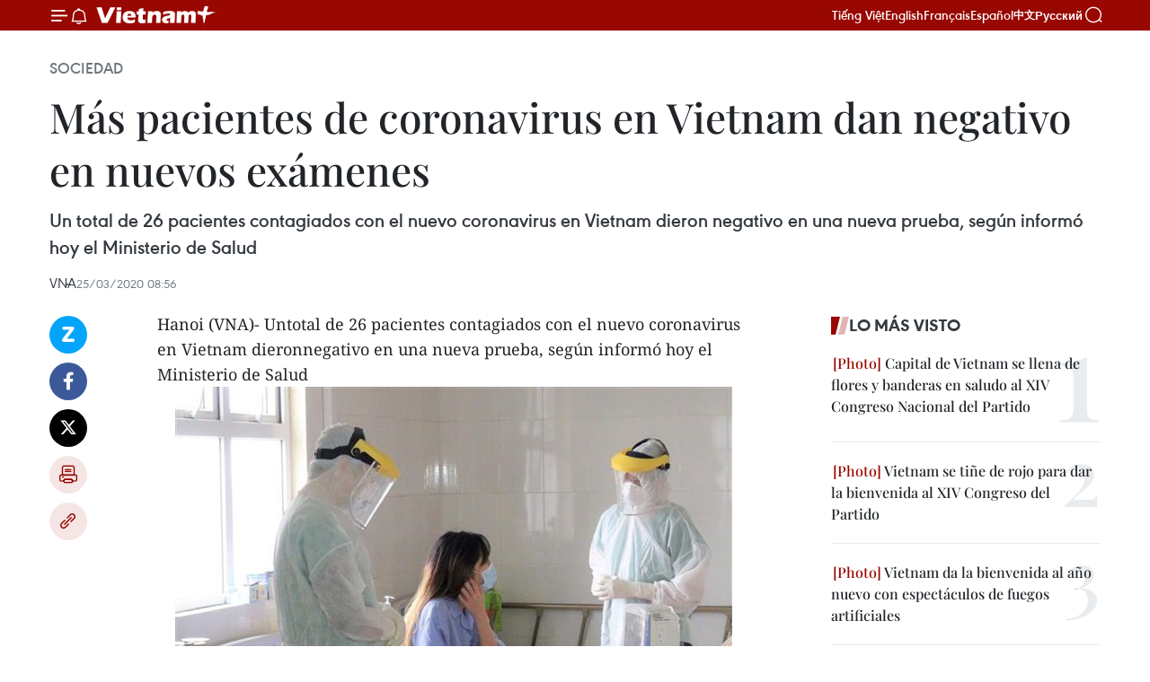

--- FILE ---
content_type: text/html;charset=utf-8
request_url: https://es.vietnamplus.vn/mas-pacientes-de-coronavirus-en-vietnam-dan-negativo-en-nuevos-examenes-post117987.vnp
body_size: 23486
content:
<!DOCTYPE html> <html lang="es" class="es"> <head> <title>Más pacientes de coronavirus en Vietnam dan negativo en nuevos exámenes | Vietnam+ (VietnamPlus)</title> <meta name="description" content="Un total de 26 pacientes contagiados con el nuevo coronavirus en Vietnam dieron negativo en una nueva prueba, según informó hoy el Ministerio de Salud "/> <meta name="keywords" content="coronavirus ,Vietnam"/> <meta name="news_keywords" content="coronavirus ,Vietnam"/> <meta http-equiv="Content-Type" content="text/html; charset=utf-8" /> <meta http-equiv="X-UA-Compatible" content="IE=edge"/> <meta http-equiv="refresh" content="1800" /> <meta name="revisit-after" content="1 days" /> <meta name="viewport" content="width=device-width, initial-scale=1"> <meta http-equiv="content-language" content="vi" /> <meta name="format-detection" content="telephone=no"/> <meta name="format-detection" content="address=no"/> <meta name="apple-mobile-web-app-capable" content="yes"> <meta name="apple-mobile-web-app-status-bar-style" content="black"> <meta name="apple-mobile-web-app-title" content="Vietnam+ (VietnamPlus)"/> <meta name="referrer" content="no-referrer-when-downgrade"/> <link rel="shortcut icon" href="https://media.vietnamplus.vn/assets/web/styles/img/favicon.ico" type="image/x-icon" /> <link rel="preconnect" href="https://media.vietnamplus.vn"/> <link rel="dns-prefetch" href="https://media.vietnamplus.vn"/> <link rel="preconnect" href="//www.google-analytics.com" /> <link rel="preconnect" href="//www.googletagmanager.com" /> <link rel="preconnect" href="//stc.za.zaloapp.com" /> <link rel="preconnect" href="//fonts.googleapis.com" /> <link rel="preconnect" href="//pagead2.googlesyndication.com"/> <link rel="preconnect" href="//tpc.googlesyndication.com"/> <link rel="preconnect" href="//securepubads.g.doubleclick.net"/> <link rel="preconnect" href="//accounts.google.com"/> <link rel="preconnect" href="//adservice.google.com"/> <link rel="preconnect" href="//adservice.google.com.vn"/> <link rel="preconnect" href="//www.googletagservices.com"/> <link rel="preconnect" href="//partner.googleadservices.com"/> <link rel="preconnect" href="//tpc.googlesyndication.com"/> <link rel="preconnect" href="//za.zdn.vn"/> <link rel="preconnect" href="//sp.zalo.me"/> <link rel="preconnect" href="//connect.facebook.net"/> <link rel="preconnect" href="//www.facebook.com"/> <link rel="dns-prefetch" href="//www.google-analytics.com" /> <link rel="dns-prefetch" href="//www.googletagmanager.com" /> <link rel="dns-prefetch" href="//stc.za.zaloapp.com" /> <link rel="dns-prefetch" href="//fonts.googleapis.com" /> <link rel="dns-prefetch" href="//pagead2.googlesyndication.com"/> <link rel="dns-prefetch" href="//tpc.googlesyndication.com"/> <link rel="dns-prefetch" href="//securepubads.g.doubleclick.net"/> <link rel="dns-prefetch" href="//accounts.google.com"/> <link rel="dns-prefetch" href="//adservice.google.com"/> <link rel="dns-prefetch" href="//adservice.google.com.vn"/> <link rel="dns-prefetch" href="//www.googletagservices.com"/> <link rel="dns-prefetch" href="//partner.googleadservices.com"/> <link rel="dns-prefetch" href="//tpc.googlesyndication.com"/> <link rel="dns-prefetch" href="//za.zdn.vn"/> <link rel="dns-prefetch" href="//sp.zalo.me"/> <link rel="dns-prefetch" href="//connect.facebook.net"/> <link rel="dns-prefetch" href="//www.facebook.com"/> <link rel="dns-prefetch" href="//graph.facebook.com"/> <link rel="dns-prefetch" href="//static.xx.fbcdn.net"/> <link rel="dns-prefetch" href="//staticxx.facebook.com"/> <script> var cmsConfig = { domainDesktop: 'https://es.vietnamplus.vn', domainMobile: 'https://es.vietnamplus.vn', domainApi: 'https://es-api.vietnamplus.vn', domainStatic: 'https://media.vietnamplus.vn', domainLog: 'https://es-log.vietnamplus.vn', googleAnalytics: 'G\-TGHDMM2RPP', siteId: 0, pageType: 1, objectId: 117987, adsZone: 374, allowAds: true, adsLazy: true, antiAdblock: true, }; if (window.location.protocol !== 'https:' && window.location.hostname.indexOf('vietnamplus.vn') !== -1) { window.location = 'https://' + window.location.hostname + window.location.pathname + window.location.hash; } var USER_AGENT=window.navigator&&(window.navigator.userAgent||window.navigator.vendor)||window.opera||"",IS_MOBILE=/Android|webOS|iPhone|iPod|BlackBerry|Windows Phone|IEMobile|Mobile Safari|Opera Mini/i.test(USER_AGENT),IS_REDIRECT=!1;function setCookie(e,o,i){var n=new Date,i=(n.setTime(n.getTime()+24*i*60*60*1e3),"expires="+n.toUTCString());document.cookie=e+"="+o+"; "+i+";path=/;"}function getCookie(e){var o=document.cookie.indexOf(e+"="),i=o+e.length+1;return!o&&e!==document.cookie.substring(0,e.length)||-1===o?null:(-1===(e=document.cookie.indexOf(";",i))&&(e=document.cookie.length),unescape(document.cookie.substring(i,e)))}IS_MOBILE&&getCookie("isDesktop")&&(setCookie("isDesktop",1,-1),window.location=window.location.pathname.replace(".amp", ".vnp")+window.location.search,IS_REDIRECT=!0); </script> <script> if(USER_AGENT && USER_AGENT.indexOf("facebot") <= 0 && USER_AGENT.indexOf("facebookexternalhit") <= 0) { var query = ''; var hash = ''; if (window.location.search) query = window.location.search; if (window.location.hash) hash = window.location.hash; var canonicalUrl = 'https://es.vietnamplus.vn/mas-pacientes-de-coronavirus-en-vietnam-dan-negativo-en-nuevos-examenes-post117987.vnp' + query + hash ; var curUrl = decodeURIComponent(window.location.href); if(!location.port && canonicalUrl.startsWith("http") && curUrl != canonicalUrl){ window.location.replace(canonicalUrl); } } </script> <meta property="fb:pages" content="120834779440" /> <meta property="fb:app_id" content="1960985707489919" /> <meta name="author" content="Vietnam+ (VietnamPlus)" /> <meta name="copyright" content="Copyright © 2026 by Vietnam+ (VietnamPlus)" /> <meta name="RATING" content="GENERAL" /> <meta name="GENERATOR" content="Vietnam+ (VietnamPlus)" /> <meta content="Vietnam+ (VietnamPlus)" itemprop="sourceOrganization" name="source"/> <meta content="news" itemprop="genre" name="medium"/> <meta name="robots" content="noarchive, max-image-preview:large, index, follow" /> <meta name="GOOGLEBOT" content="noarchive, max-image-preview:large, index, follow" /> <link rel="canonical" href="https://es.vietnamplus.vn/mas-pacientes-de-coronavirus-en-vietnam-dan-negativo-en-nuevos-examenes-post117987.vnp" /> <meta property="og:site_name" content="Vietnam+ (VietnamPlus)"/> <meta property="og:rich_attachment" content="true"/> <meta property="og:type" content="article"/> <meta property="og:url" content="https://es.vietnamplus.vn/mas-pacientes-de-coronavirus-en-vietnam-dan-negativo-en-nuevos-examenes-post117987.vnp"/> <meta property="og:image" content="https://mediaes.vietnamplus.vn/images/70bfeb50a942ce45c8e8249230c63867ced5ff4248c9529ad1c14b7c7e51b4415a610e82da79a509d431c4b19e32caf979a2a78a14697560a6abf4ea8284ec19e39a70570a70623b78a970c6cc1d1538/quang_ninh.jpeg.webp"/> <meta property="og:image:width" content="1200"/> <meta property="og:image:height" content="630"/> <meta property="og:title" content="Más pacientes de coronavirus en Vietnam dan negativo en nuevos exámenes"/> <meta property="og:description" content="Un total de 26 pacientes contagiados con el nuevo coronavirus en Vietnam dieron negativo en una nueva prueba, según informó hoy el Ministerio de Salud "/> <meta name="twitter:card" value="summary"/> <meta name="twitter:url" content="https://es.vietnamplus.vn/mas-pacientes-de-coronavirus-en-vietnam-dan-negativo-en-nuevos-examenes-post117987.vnp"/> <meta name="twitter:title" content="Más pacientes de coronavirus en Vietnam dan negativo en nuevos exámenes"/> <meta name="twitter:description" content="Un total de 26 pacientes contagiados con el nuevo coronavirus en Vietnam dieron negativo en una nueva prueba, según informó hoy el Ministerio de Salud "/> <meta name="twitter:image" content="https://mediaes.vietnamplus.vn/images/70bfeb50a942ce45c8e8249230c63867ced5ff4248c9529ad1c14b7c7e51b4415a610e82da79a509d431c4b19e32caf979a2a78a14697560a6abf4ea8284ec19e39a70570a70623b78a970c6cc1d1538/quang_ninh.jpeg.webp"/> <meta name="twitter:site" content="@Vietnam+ (VietnamPlus)"/> <meta name="twitter:creator" content="@Vietnam+ (VietnamPlus)"/> <meta property="article:publisher" content="https://www.facebook.com/VietnamPlus" /> <meta property="article:tag" content="coronavirus ,Vietnam"/> <meta property="article:section" content="Sociedad" /> <meta property="article:published_time" content="2020-03-25T15:56:00+0700"/> <meta property="article:modified_time" content="2020-03-25T15:58:43+0700"/> <script type="application/ld+json"> { "@context": "http://schema.org", "@type": "Organization", "name": "Vietnam+ (VietnamPlus)", "url": "https://es.vietnamplus.vn", "logo": "https://media.vietnamplus.vn/assets/web/styles/img/logo.png", "foundingDate": "2008", "founders": [ { "@type": "Person", "name": "Thông tấn xã Việt Nam (TTXVN)" } ], "address": [ { "@type": "PostalAddress", "streetAddress": "Số 05 Lý Thường Kiệt - Hà Nội - Việt Nam", "addressLocality": "Hà Nội City", "addressRegion": "Northeast", "postalCode": "100000", "addressCountry": "VNM" } ], "contactPoint": [ { "@type": "ContactPoint", "telephone": "+84-243-941-1349", "contactType": "customer service" }, { "@type": "ContactPoint", "telephone": "+84-243-941-1348", "contactType": "customer service" } ], "sameAs": [ "https://www.facebook.com/VietnamPlus", "https://www.tiktok.com/@vietnamplus", "https://twitter.com/vietnamplus", "https://www.youtube.com/c/BaoVietnamPlus" ] } </script> <script type="application/ld+json"> { "@context" : "https://schema.org", "@type" : "WebSite", "name": "Vietnam+ (VietnamPlus)", "url": "https://es.vietnamplus.vn", "alternateName" : "Báo điện tử VIETNAMPLUS, Cơ quan của Thông tấn xã Việt Nam (TTXVN)", "potentialAction": { "@type": "SearchAction", "target": { "@type": "EntryPoint", "urlTemplate": "https://es.vietnamplus.vn/search/?q={search_term_string}" }, "query-input": "required name=search_term_string" } } </script> <script type="application/ld+json"> { "@context":"http://schema.org", "@type":"BreadcrumbList", "itemListElement":[ { "@type":"ListItem", "position":1, "item":{ "@id":"https://es.vietnamplus.vn/sociedad/", "name":"Sociedad" } } ] } </script> <script type="application/ld+json"> { "@context": "http://schema.org", "@type": "NewsArticle", "mainEntityOfPage":{ "@type":"WebPage", "@id":"https://es.vietnamplus.vn/mas-pacientes-de-coronavirus-en-vietnam-dan-negativo-en-nuevos-examenes-post117987.vnp" }, "headline": "Más pacientes de coronavirus en Vietnam dan negativo en nuevos exámenes", "description": "Un total de 26 pacientes contagiados con el nuevo coronavirus en Vietnam dieron negativo en una nueva prueba, según informó hoy el Ministerio de Salud", "image": { "@type": "ImageObject", "url": "https://mediaes.vietnamplus.vn/images/70bfeb50a942ce45c8e8249230c63867ced5ff4248c9529ad1c14b7c7e51b4415a610e82da79a509d431c4b19e32caf979a2a78a14697560a6abf4ea8284ec19e39a70570a70623b78a970c6cc1d1538/quang_ninh.jpeg.webp", "width" : 1200, "height" : 675 }, "datePublished": "2020-03-25T15:56:00+0700", "dateModified": "2020-03-25T15:58:43+0700", "author": { "@type": "Person", "name": "VNA" }, "publisher": { "@type": "Organization", "name": "Vietnam+ (VietnamPlus)", "logo": { "@type": "ImageObject", "url": "https://media.vietnamplus.vn/assets/web/styles/img/logo.png" } } } </script> <link rel="preload" href="https://media.vietnamplus.vn/assets/web/styles/css/main.min-1.0.14.css" as="style"> <link rel="preload" href="https://media.vietnamplus.vn/assets/web/js/main.min-1.0.33.js" as="script"> <link rel="preload" href="https://media.vietnamplus.vn/assets/web/js/detail.min-1.0.15.js" as="script"> <link rel="preload" href="https://common.mcms.one/assets/styles/css/vietnamplus-1.0.0.css" as="style"> <link rel="stylesheet" href="https://common.mcms.one/assets/styles/css/vietnamplus-1.0.0.css"> <link id="cms-style" rel="stylesheet" href="https://media.vietnamplus.vn/assets/web/styles/css/main.min-1.0.14.css"> <script type="text/javascript"> var _metaOgUrl = 'https://es.vietnamplus.vn/mas-pacientes-de-coronavirus-en-vietnam-dan-negativo-en-nuevos-examenes-post117987.vnp'; var page_title = document.title; var tracked_url = window.location.pathname + window.location.search + window.location.hash; var cate_path = 'sociedad'; if (cate_path.length > 0) { tracked_url = "/" + cate_path + tracked_url; } </script> <script async="" src="https://www.googletagmanager.com/gtag/js?id=G-TGHDMM2RPP"></script> <script> window.dataLayer = window.dataLayer || []; function gtag(){dataLayer.push(arguments);} gtag('js', new Date()); gtag('config', 'G-TGHDMM2RPP', {page_path: tracked_url}); </script> <script>window.dataLayer = window.dataLayer || [];dataLayer.push({'pageCategory': '/sociedad'});</script> <script> window.dataLayer = window.dataLayer || []; dataLayer.push({ 'event': 'Pageview', 'articleId': '117987', 'articleTitle': 'Más pacientes de coronavirus en Vietnam dan negativo en nuevos exámenes', 'articleCategory': 'Sociedad', 'articleAlowAds': true, 'articleAuthor': 'VNA', 'articleType': 'detail', 'articleTags': 'coronavirus ,Vietnam', 'articlePublishDate': '2020-03-25T15:56:00+0700', 'articleThumbnail': 'https://mediaes.vietnamplus.vn/images/70bfeb50a942ce45c8e8249230c63867ced5ff4248c9529ad1c14b7c7e51b4415a610e82da79a509d431c4b19e32caf979a2a78a14697560a6abf4ea8284ec19e39a70570a70623b78a970c6cc1d1538/quang_ninh.jpeg.webp', 'articleShortUrl': 'https://es.vietnamplus.vn/mas-pacientes-de-coronavirus-en-vietnam-dan-negativo-en-nuevos-examenes-post117987.vnp', 'articleFullUrl': 'https://es.vietnamplus.vn/mas-pacientes-de-coronavirus-en-vietnam-dan-negativo-en-nuevos-examenes-post117987.vnp', }); </script> <script> window.dataLayer = window.dataLayer || []; dataLayer.push({'articleAuthor': 'VNA', 'articleAuthorID': '0'}); </script> <script type='text/javascript'> gtag('event', 'article_page',{ 'articleId': '117987', 'articleTitle': 'Más pacientes de coronavirus en Vietnam dan negativo en nuevos exámenes', 'articleCategory': 'Sociedad', 'articleAlowAds': true, 'articleAuthor': 'VNA', 'articleType': 'detail', 'articleTags': 'coronavirus ,Vietnam', 'articlePublishDate': '2020-03-25T15:56:00+0700', 'articleThumbnail': 'https://mediaes.vietnamplus.vn/images/70bfeb50a942ce45c8e8249230c63867ced5ff4248c9529ad1c14b7c7e51b4415a610e82da79a509d431c4b19e32caf979a2a78a14697560a6abf4ea8284ec19e39a70570a70623b78a970c6cc1d1538/quang_ninh.jpeg.webp', 'articleShortUrl': 'https://es.vietnamplus.vn/mas-pacientes-de-coronavirus-en-vietnam-dan-negativo-en-nuevos-examenes-post117987.vnp', 'articleFullUrl': 'https://es.vietnamplus.vn/mas-pacientes-de-coronavirus-en-vietnam-dan-negativo-en-nuevos-examenes-post117987.vnp', }); </script> <script>(function(w,d,s,l,i){w[l]=w[l]||[];w[l].push({'gtm.start': new Date().getTime(),event:'gtm.js'});var f=d.getElementsByTagName(s)[0], j=d.createElement(s),dl=l!='dataLayer'?'&l='+l:'';j.async=true;j.src= 'https://www.googletagmanager.com/gtm.js?id='+i+dl;f.parentNode.insertBefore(j,f); })(window,document,'script','dataLayer','GTM-5WM58F3N');</script> <script type="text/javascript"> !function(){"use strict";function e(e){var t=!(arguments.length>1&&void 0!==arguments[1])||arguments[1],c=document.createElement("script");c.src=e,t?c.type="module":(c.async=!0,c.type="text/javascript",c.setAttribute("nomodule",""));var n=document.getElementsByTagName("script")[0];n.parentNode.insertBefore(c,n)}!function(t,c){!function(t,c,n){var a,o,r;n.accountId=c,null!==(a=t.marfeel)&&void 0!==a||(t.marfeel={}),null!==(o=(r=t.marfeel).cmd)&&void 0!==o||(r.cmd=[]),t.marfeel.config=n;var i="https://sdk.mrf.io/statics";e("".concat(i,"/marfeel-sdk.js?id=").concat(c),!0),e("".concat(i,"/marfeel-sdk.es5.js?id=").concat(c),!1)}(t,c,arguments.length>2&&void 0!==arguments[2]?arguments[2]:{})}(window,2272,{} )}(); </script> <script async src="https://sp.zalo.me/plugins/sdk.js"></script> </head> <body class="detail-page"> <div id="sdaWeb_SdaMasthead" class="rennab rennab-top" data-platform="1" data-position="Web_SdaMasthead"> </div> <header class=" site-header"> <div class="sticky"> <div class="container"> <i class="ic-menu"></i> <i class="ic-bell"></i> <div id="header-news" class="pick-news hidden" data-source="header-latest-news"></div> <a class="small-logo" href="/" title="Vietnam+ (VietnamPlus)">Vietnam+ (VietnamPlus)</a> <ul class="menu"> <li> <a href="https://www.vietnamplus.vn" title="Tiếng Việt" target="_blank">Tiếng Việt</a> </li> <li> <a href="https://en.vietnamplus.vn" title="English" target="_blank" rel="nofollow">English</a> </li> <li> <a href="https://fr.vietnamplus.vn" title="Français" target="_blank" rel="nofollow">Français</a> </li> <li> <a href="https://es.vietnamplus.vn" title="Español" target="_blank" rel="nofollow">Español</a> </li> <li> <a href="https://zh.vietnamplus.vn" title="中文" target="_blank" rel="nofollow">中文</a> </li> <li> <a href="https://ru.vietnamplus.vn" title="Русский" target="_blank" rel="nofollow">Русский</a> </li> </ul> <div class="search-wrapper"> <i class="ic-search"></i> <input type="text" class="search txtsearch" placeholder="Palabra clave"> </div> </div> </div> </header> <div class="site-body"> <div id="sdaWeb_SdaBackground" class="rennab " data-platform="1" data-position="Web_SdaBackground"> </div> <div class="container"> <div class="breadcrumb breadcrumb-detail"> <h2 class="main"> <a href="https://es.vietnamplus.vn/sociedad/" title="Sociedad" class="active">Sociedad</a> </h2> </div> <div id="sdaWeb_SdaTop" class="rennab " data-platform="1" data-position="Web_SdaTop"> </div> <div class="article"> <h1 class="article__title cms-title "> Más pacientes de coronavirus en Vietnam dan negativo en nuevos exámenes </h1> <div class="article__sapo cms-desc"> Un total de 26 pacientes contagiados con el nuevo coronavirus en Vietnam dieron negativo en una nueva prueba, según informó hoy el Ministerio de Salud </div> <div id="sdaWeb_SdaArticleAfterSapo" class="rennab " data-platform="1" data-position="Web_SdaArticleAfterSapo"> </div> <div class="article__meta"> <span class="author cms-author">VNA</span> <time class="time" datetime="2020-03-25T15:56:00+0700" data-time="1585126560" data-friendly="false">miércoles, marzo 25, 2020 15:56</time> <meta class="cms-date" itemprop="datePublished" content="2020-03-25T15:56:00+0700"> </div> <div class="col"> <div class="main-col content-col"> <div class="article__body zce-content-body cms-body" itemprop="articleBody"> <div class="social-pin sticky article__social"> <a href="javascript:void(0);" class="zl zalo-share-button" title="Zalo" data-href="https://es.vietnamplus.vn/mas-pacientes-de-coronavirus-en-vietnam-dan-negativo-en-nuevos-examenes-post117987.vnp" data-oaid="4486284411240520426" data-layout="1" data-color="blue" data-customize="true">Zalo</a> <a href="javascript:void(0);" class="item fb" data-href="https://es.vietnamplus.vn/mas-pacientes-de-coronavirus-en-vietnam-dan-negativo-en-nuevos-examenes-post117987.vnp" data-rel="facebook" title="Facebook">Facebook</a> <a href="javascript:void(0);" class="item tw" data-href="https://es.vietnamplus.vn/mas-pacientes-de-coronavirus-en-vietnam-dan-negativo-en-nuevos-examenes-post117987.vnp" data-rel="twitter" title="Twitter">Twitter</a> <a href="javascript:void(0);" class="bookmark sendbookmark hidden" onclick="ME.sendBookmark(this, 117987);" data-id="117987" title="Marcador">Marcador</a> <a href="javascript:void(0);" class="print sendprint" title="Print" data-href="/print-117987.html">Imprimir</a> <a href="javascript:void(0);" class="item link" data-href="https://es.vietnamplus.vn/mas-pacientes-de-coronavirus-en-vietnam-dan-negativo-en-nuevos-examenes-post117987.vnp" data-rel="copy" title="Copy link">Copy link</a> </div> <div class="ExternalClass803ECF77BA124A76A69D699B63A125C8"> Hanoi (VNA)- Untotal de 26 pacientes contagiados con el nuevo coronavirus en Vietnam dieronnegativo en una nueva prueba, según informó hoy el Ministerio de Salud&nbsp; <br> <div class="article-photo"> <a href="/Uploaded_ES/sxtt/2020_03_25/quang_ninh.jpeg" rel="nofollow" target="_blank"><img alt="Más pacientes de coronavirus en Vietnam dan negativo en nuevos exámenes ảnh 1" src="[data-uri]" class="lazyload cms-photo" data-large-src="https://mediaes.vietnamplus.vn/images/cca9a6d80f13ff15464f9e771e0cc483adbf50ca2e6a61dfe669ae04200acce17c958d81084a1fef3b80049a6432f59ac0e47a15a445a1ca091236a3a44c962b/quang_ninh.jpeg" data-src="https://mediaes.vietnamplus.vn/images/84319463aa2c360cddad20a093c0aba3c808f63e01ef2835a061dc8f2b36336aad642bfd5a09de3c04e92f1780bc688de1f11e8c94ed79b2dcf1508da82b5dd2/quang_ninh.jpeg" title="Más pacientes de coronavirus en Vietnam dan negativo en nuevos exámenes ảnh 1"></a><span>Fuente: VNA</span> </div> <br> Hasta el momento, se detectaron casos de COVID-19 en 21 de las 63 provincias yciudades del país. Hanoi es la localidad con el mayor número de pacientes, con44 casos, seguida por Ho Chi Minh (34) y Vinh Phuc (11). <br> <br> Hasta el momento 16 pacientes recibieron el alta del hospital y otros 117 estánsiendo tratados y aislados en 16 centros sanitarios en todo el país. La mayoríade ellos mantiene un estado de salud estable. <br> <br> Sin embargo, tres pacientes permanecen en estado crítico y reciben cuidadosintensivos, con asistencia respiratoria, reciben diálisis y terapia deoxigenación por membrana extracorpórea (ECMO, siglas en inglés) en el HospitalNacional de Enfermedades Tropicales. <br> <br> Hasta las 12:00 (hora local) de hoy, se registraron 422 mil 829 casosdiagnosticados con COVID-19 en 198 países y territorios./.
</div> <div class="article__author cms-author">VNA</div> <div id="sdaWeb_SdaArticleAfterBody" class="rennab " data-platform="1" data-position="Web_SdaArticleAfterBody"> </div> </div> <div class="article__tag"> <a class="active" href="https://es.vietnamplus.vn/tag.vnp?q=coronavirus" title="coronavirus">#coronavirus</a> <a class="active" href="https://es.vietnamplus.vn/tag/vietnam-tag21.vnp" title="Vietnam">#Vietnam</a> </div> <div id="sdaWeb_SdaArticleAfterTag" class="rennab " data-platform="1" data-position="Web_SdaArticleAfterTag"> </div> <div class="wrap-social"> <div class="social-pin article__social"> <a href="javascript:void(0);" class="zl zalo-share-button" title="Zalo" data-href="https://es.vietnamplus.vn/mas-pacientes-de-coronavirus-en-vietnam-dan-negativo-en-nuevos-examenes-post117987.vnp" data-oaid="4486284411240520426" data-layout="1" data-color="blue" data-customize="true">Zalo</a> <a href="javascript:void(0);" class="item fb" data-href="https://es.vietnamplus.vn/mas-pacientes-de-coronavirus-en-vietnam-dan-negativo-en-nuevos-examenes-post117987.vnp" data-rel="facebook" title="Facebook">Facebook</a> <a href="javascript:void(0);" class="item tw" data-href="https://es.vietnamplus.vn/mas-pacientes-de-coronavirus-en-vietnam-dan-negativo-en-nuevos-examenes-post117987.vnp" data-rel="twitter" title="Twitter">Twitter</a> <a href="javascript:void(0);" class="bookmark sendbookmark hidden" onclick="ME.sendBookmark(this, 117987);" data-id="117987" title="Marcador">Marcador</a> <a href="javascript:void(0);" class="print sendprint" title="Print" data-href="/print-117987.html">Imprimir</a> <a href="javascript:void(0);" class="item link" data-href="https://es.vietnamplus.vn/mas-pacientes-de-coronavirus-en-vietnam-dan-negativo-en-nuevos-examenes-post117987.vnp" data-rel="copy" title="Copy link">Copy link</a> </div> <a href="https://news.google.com/publications/CAAqBwgKMN-18wowlLWFAw?hl=vi&gl=VN&ceid=VN%3Avi" class="google-news" target="_blank" title="Google News">Seguir VietnamPlus</a> </div> <div id="sdaWeb_SdaArticleAfterBody1" class="rennab " data-platform="1" data-position="Web_SdaArticleAfterBody1"> </div> <div id="sdaWeb_SdaArticleAfterBody2" class="rennab " data-platform="1" data-position="Web_SdaArticleAfterBody2"> </div> <div class="box-related-news"> <h3 class="box-heading"> <span class="title">Noticias relacionadas</span> </h3> <div class="box-content" data-source="related-news"> <article class="story"> <figure class="story__thumb"> <a class="cms-link" href="https://es.vietnamplus.vn/convocan-en-vietnam-al-apoyo-publico-en-lucha-contra-el-covid-19-post117972.vnp" title="Convocan en Vietnam al apoyo público en lucha contra el COVID-19"> <img class="lazyload" src="[data-uri]" data-src="https://mediaes.vietnamplus.vn/images/6390d615b15736561a31a6e36ad5a3a682ebbee58b95268b655e023324ea3339fd068cf24b0407cc6b8eea9c76ff16f48b96508d758bb88da4c77279dc3fd14b/73436_virus.jpg.webp" data-srcset="https://mediaes.vietnamplus.vn/images/6390d615b15736561a31a6e36ad5a3a682ebbee58b95268b655e023324ea3339fd068cf24b0407cc6b8eea9c76ff16f48b96508d758bb88da4c77279dc3fd14b/73436_virus.jpg.webp 1x, https://mediaes.vietnamplus.vn/images/e526e0699c36f56085ab6689859b0db582ebbee58b95268b655e023324ea3339fd068cf24b0407cc6b8eea9c76ff16f48b96508d758bb88da4c77279dc3fd14b/73436_virus.jpg.webp 2x" alt="Convocan en Vietnam al apoyo público en lucha contra el COVID-19"> <noscript><img src="https://mediaes.vietnamplus.vn/images/6390d615b15736561a31a6e36ad5a3a682ebbee58b95268b655e023324ea3339fd068cf24b0407cc6b8eea9c76ff16f48b96508d758bb88da4c77279dc3fd14b/73436_virus.jpg.webp" srcset="https://mediaes.vietnamplus.vn/images/6390d615b15736561a31a6e36ad5a3a682ebbee58b95268b655e023324ea3339fd068cf24b0407cc6b8eea9c76ff16f48b96508d758bb88da4c77279dc3fd14b/73436_virus.jpg.webp 1x, https://mediaes.vietnamplus.vn/images/e526e0699c36f56085ab6689859b0db582ebbee58b95268b655e023324ea3339fd068cf24b0407cc6b8eea9c76ff16f48b96508d758bb88da4c77279dc3fd14b/73436_virus.jpg.webp 2x" alt="Convocan en Vietnam al apoyo público en lucha contra el COVID-19" class="image-fallback"></noscript> </a> </figure> <h2 class="story__heading" data-tracking="117972"> <a class=" cms-link" href="https://es.vietnamplus.vn/convocan-en-vietnam-al-apoyo-publico-en-lucha-contra-el-covid-19-post117972.vnp" title="Convocan en Vietnam al apoyo público en lucha contra el COVID-19"> Convocan en Vietnam al apoyo público en lucha contra el COVID-19 </a> </h2> <time class="time" datetime="2020-03-25T11:27:00+0700" data-time="1585110420"> 25/03/2020 11:27 </time> <div class="story__summary story__shorten"> La Confederación General del Trabajo de Vietnam (CGTV) exhortó a fortalecer el apoyo de toda la población a la prevención y lucha contra la enfermedad respiratoria aguda causada por el nuevo coronavirus (COVID-19). </div> </article> <article class="story"> <figure class="story__thumb"> <a class="cms-link" href="https://es.vietnamplus.vn/disminuyen-exportaciones-pesqueras-de-vietnam-por-covid-19-post117976.vnp" title="Disminuyen exportaciones pesqueras de Vietnam por COVID-19"> <img class="lazyload" src="[data-uri]" data-src="https://mediaes.vietnamplus.vn/images/6390d615b15736561a31a6e36ad5a3a682ebbee58b95268b655e023324ea3339e9811c27a592cb612f80bf4d3d2b88e63142f515fe388da8e3c42d5761d48eb3/ttxvnca_tra.jpg.webp" data-srcset="https://mediaes.vietnamplus.vn/images/6390d615b15736561a31a6e36ad5a3a682ebbee58b95268b655e023324ea3339e9811c27a592cb612f80bf4d3d2b88e63142f515fe388da8e3c42d5761d48eb3/ttxvnca_tra.jpg.webp 1x, https://mediaes.vietnamplus.vn/images/e526e0699c36f56085ab6689859b0db582ebbee58b95268b655e023324ea3339e9811c27a592cb612f80bf4d3d2b88e63142f515fe388da8e3c42d5761d48eb3/ttxvnca_tra.jpg.webp 2x" alt="Disminuyen exportaciones pesqueras de Vietnam por COVID-19"> <noscript><img src="https://mediaes.vietnamplus.vn/images/6390d615b15736561a31a6e36ad5a3a682ebbee58b95268b655e023324ea3339e9811c27a592cb612f80bf4d3d2b88e63142f515fe388da8e3c42d5761d48eb3/ttxvnca_tra.jpg.webp" srcset="https://mediaes.vietnamplus.vn/images/6390d615b15736561a31a6e36ad5a3a682ebbee58b95268b655e023324ea3339e9811c27a592cb612f80bf4d3d2b88e63142f515fe388da8e3c42d5761d48eb3/ttxvnca_tra.jpg.webp 1x, https://mediaes.vietnamplus.vn/images/e526e0699c36f56085ab6689859b0db582ebbee58b95268b655e023324ea3339e9811c27a592cb612f80bf4d3d2b88e63142f515fe388da8e3c42d5761d48eb3/ttxvnca_tra.jpg.webp 2x" alt="Disminuyen exportaciones pesqueras de Vietnam por COVID-19" class="image-fallback"></noscript> </a> </figure> <h2 class="story__heading" data-tracking="117976"> <a class=" cms-link" href="https://es.vietnamplus.vn/disminuyen-exportaciones-pesqueras-de-vietnam-por-covid-19-post117976.vnp" title="Disminuyen exportaciones pesqueras de Vietnam por COVID-19"> Disminuyen exportaciones pesqueras de Vietnam por COVID-19 </a> </h2> <time class="time" datetime="2020-03-25T14:10:00+0700" data-time="1585120200"> 25/03/2020 14:10 </time> <div class="story__summary story__shorten"> La mayoría de las empresas vietnamitas experimentaron una reducción del 35 al 50 por ciento en los pedidos pesqueros debido a cancelaciones, demandas atrasadas o escasez de materiales por el impacto de los brotes del virus SARS-CoV-2, informó la Asociación de Procesadores y Exportadores Acuícolas del país indochino (VASEP). </div> </article> <article class="story"> <figure class="story__thumb"> <a class="cms-link" href="https://es.vietnamplus.vn/bancos-comerciales-vietnamitas-respaldan-a-empresas-afectadas-por-covid-19-post117978.vnp" title="Bancos comerciales vietnamitas respaldan a empresas afectadas por COVID- 19"> <img class="lazyload" src="[data-uri]" data-src="https://mediaes.vietnamplus.vn/images/6390d615b15736561a31a6e36ad5a3a682ebbee58b95268b655e023324ea3339f89ff301f5eaac840b0da08cc39960ebd9ba6e0e50c9e92f6c55449e55d83655/vcb14220.jpg.webp" data-srcset="https://mediaes.vietnamplus.vn/images/6390d615b15736561a31a6e36ad5a3a682ebbee58b95268b655e023324ea3339f89ff301f5eaac840b0da08cc39960ebd9ba6e0e50c9e92f6c55449e55d83655/vcb14220.jpg.webp 1x, https://mediaes.vietnamplus.vn/images/e526e0699c36f56085ab6689859b0db582ebbee58b95268b655e023324ea3339f89ff301f5eaac840b0da08cc39960ebd9ba6e0e50c9e92f6c55449e55d83655/vcb14220.jpg.webp 2x" alt="Bancos comerciales vietnamitas respaldan a empresas afectadas por COVID- 19"> <noscript><img src="https://mediaes.vietnamplus.vn/images/6390d615b15736561a31a6e36ad5a3a682ebbee58b95268b655e023324ea3339f89ff301f5eaac840b0da08cc39960ebd9ba6e0e50c9e92f6c55449e55d83655/vcb14220.jpg.webp" srcset="https://mediaes.vietnamplus.vn/images/6390d615b15736561a31a6e36ad5a3a682ebbee58b95268b655e023324ea3339f89ff301f5eaac840b0da08cc39960ebd9ba6e0e50c9e92f6c55449e55d83655/vcb14220.jpg.webp 1x, https://mediaes.vietnamplus.vn/images/e526e0699c36f56085ab6689859b0db582ebbee58b95268b655e023324ea3339f89ff301f5eaac840b0da08cc39960ebd9ba6e0e50c9e92f6c55449e55d83655/vcb14220.jpg.webp 2x" alt="Bancos comerciales vietnamitas respaldan a empresas afectadas por COVID- 19" class="image-fallback"></noscript> </a> </figure> <h2 class="story__heading" data-tracking="117978"> <a class=" cms-link" href="https://es.vietnamplus.vn/bancos-comerciales-vietnamitas-respaldan-a-empresas-afectadas-por-covid-19-post117978.vnp" title="Bancos comerciales vietnamitas respaldan a empresas afectadas por COVID- 19"> Bancos comerciales vietnamitas respaldan a empresas afectadas por COVID- 19 </a> </h2> <time class="time" datetime="2020-03-25T14:25:00+0700" data-time="1585121100"> 25/03/2020 14:25 </time> <div class="story__summary story__shorten"> El Banco Estatal de Vietnam (BEV) pidió la implementación sincrónica por las instituciones bancarias comerciales de las medidas destinadas a apoyar a las empresas afectadas por la epidemia del nuevo coronavirus. </div> </article> </div> </div> <div id="sdaWeb_SdaArticleAfterRelated" class="rennab " data-platform="1" data-position="Web_SdaArticleAfterRelated"> </div> <div class="timeline secondary"> <h3 class="box-heading"> <a href="https://es.vietnamplus.vn/sociedad/" title="Sociedad" class="title"> Ver más </a> </h3> <div class="box-content content-list" data-source="recommendation-374"> <article class="story" data-id="231460"> <figure class="story__thumb"> <a class="cms-link" href="https://es.vietnamplus.vn/vietnam-presta-atencion-a-la-salud-integral-centrada-en-las-personas-post231460.vnp" title="Vietnam presta atención a la salud integral centrada en las personas"> <img class="lazyload" src="[data-uri]" data-src="https://mediaes.vietnamplus.vn/images/35d1602a65af42d94dd7fb97a88ad87b4eb8e0865472efce13a7092c1b68e6a4819742d5547aa63853f20ec45bebc143/lan.jpg.webp" data-srcset="https://mediaes.vietnamplus.vn/images/35d1602a65af42d94dd7fb97a88ad87b4eb8e0865472efce13a7092c1b68e6a4819742d5547aa63853f20ec45bebc143/lan.jpg.webp 1x, https://mediaes.vietnamplus.vn/images/437f157724f41eaf606b7b36c91f78a74eb8e0865472efce13a7092c1b68e6a4819742d5547aa63853f20ec45bebc143/lan.jpg.webp 2x" alt="La ministra de Salud, Dao Hong Lan. (Foto: VNA)"> <noscript><img src="https://mediaes.vietnamplus.vn/images/35d1602a65af42d94dd7fb97a88ad87b4eb8e0865472efce13a7092c1b68e6a4819742d5547aa63853f20ec45bebc143/lan.jpg.webp" srcset="https://mediaes.vietnamplus.vn/images/35d1602a65af42d94dd7fb97a88ad87b4eb8e0865472efce13a7092c1b68e6a4819742d5547aa63853f20ec45bebc143/lan.jpg.webp 1x, https://mediaes.vietnamplus.vn/images/437f157724f41eaf606b7b36c91f78a74eb8e0865472efce13a7092c1b68e6a4819742d5547aa63853f20ec45bebc143/lan.jpg.webp 2x" alt="La ministra de Salud, Dao Hong Lan. (Foto: VNA)" class="image-fallback"></noscript> </a> </figure> <h2 class="story__heading" data-tracking="231460"> <a class=" cms-link" href="https://es.vietnamplus.vn/vietnam-presta-atencion-a-la-salud-integral-centrada-en-las-personas-post231460.vnp" title="Vietnam presta atención a la salud integral centrada en las personas"> Vietnam presta atención a la salud integral centrada en las personas </a> </h2> <time class="time" datetime="2026-01-21T10:50:36+0700" data-time="1768967436"> 21/01/2026 10:50 </time> <div class="story__summary story__shorten"> <p>En el marco del XIV Congreso Nacional del Partido Comunista de Vietnam, la ministra de Salud, Dao Hong Lan, compartió las soluciones que se están implementando para resolver las dificultades persistentes en el sector y el cambio de enfoque, pasando de “curar enfermedades” a un cuidado integral de la salud, basado en el ciclo de vida y centrado en la población.</p> </div> </article> <article class="story" data-id="231450"> <figure class="story__thumb"> <a class="cms-link" href="https://es.vietnamplus.vn/vietnam-impulsa-papel-y-creatividad-de-los-campesinos-en-la-nueva-era-post231450.vnp" title="Vietnam impulsa papel y creatividad de los campesinos en la nueva era"> <img class="lazyload" src="[data-uri]" data-src="https://mediaes.vietnamplus.vn/images/18068d5f4d6550be0e90cb3c306a7c22b378f014e98a22dd0ab8760abe373a67aebcc6d686c59a356f9cc3d0bbea1e0b/giai-cap.jpg.webp" data-srcset="https://mediaes.vietnamplus.vn/images/18068d5f4d6550be0e90cb3c306a7c22b378f014e98a22dd0ab8760abe373a67aebcc6d686c59a356f9cc3d0bbea1e0b/giai-cap.jpg.webp 1x, https://mediaes.vietnamplus.vn/images/5600725eba817801ab1d6c9958648460b378f014e98a22dd0ab8760abe373a67aebcc6d686c59a356f9cc3d0bbea1e0b/giai-cap.jpg.webp 2x" alt="El presidente de la Asociación de Agricultores de Vietnam, Luong Quoc Doan. (Fuente: VNA)"> <noscript><img src="https://mediaes.vietnamplus.vn/images/18068d5f4d6550be0e90cb3c306a7c22b378f014e98a22dd0ab8760abe373a67aebcc6d686c59a356f9cc3d0bbea1e0b/giai-cap.jpg.webp" srcset="https://mediaes.vietnamplus.vn/images/18068d5f4d6550be0e90cb3c306a7c22b378f014e98a22dd0ab8760abe373a67aebcc6d686c59a356f9cc3d0bbea1e0b/giai-cap.jpg.webp 1x, https://mediaes.vietnamplus.vn/images/5600725eba817801ab1d6c9958648460b378f014e98a22dd0ab8760abe373a67aebcc6d686c59a356f9cc3d0bbea1e0b/giai-cap.jpg.webp 2x" alt="El presidente de la Asociación de Agricultores de Vietnam, Luong Quoc Doan. (Fuente: VNA)" class="image-fallback"></noscript> </a> </figure> <h2 class="story__heading" data-tracking="231450"> <a class=" cms-link" href="https://es.vietnamplus.vn/vietnam-impulsa-papel-y-creatividad-de-los-campesinos-en-la-nueva-era-post231450.vnp" title="Vietnam impulsa papel y creatividad de los campesinos en la nueva era"> Vietnam impulsa papel y creatividad de los campesinos en la nueva era </a> </h2> <time class="time" datetime="2026-01-21T09:02:20+0700" data-time="1768960940"> 21/01/2026 09:02 </time> <div class="story__summary story__shorten"> <p>El presidente de la Asociación de Agricultores de Vietnam destaca el papel clave de los campesinos vietnamitas en la renovación, las exportaciones récord y la transición hacia una agricultura verde y sostenible.</p> </div> </article> <article class="story" data-id="231449"> <figure class="story__thumb"> <a class="cms-link" href="https://es.vietnamplus.vn/gia-lai-intensifica-la-divulgacion-de-las-nuevas-normativas-pesqueras-post231449.vnp" title="Gia Lai intensifica la divulgación de las nuevas normativas pesqueras"> <img class="lazyload" src="[data-uri]" data-src="https://mediaes.vietnamplus.vn/images/35d1602a65af42d94dd7fb97a88ad87bebf9b02fd8a8ec30320445dcb259b73179e06f54052b20ff0af90f6a0a344240/iuu-2.jpg.webp" data-srcset="https://mediaes.vietnamplus.vn/images/35d1602a65af42d94dd7fb97a88ad87bebf9b02fd8a8ec30320445dcb259b73179e06f54052b20ff0af90f6a0a344240/iuu-2.jpg.webp 1x, https://mediaes.vietnamplus.vn/images/437f157724f41eaf606b7b36c91f78a7ebf9b02fd8a8ec30320445dcb259b73179e06f54052b20ff0af90f6a0a344240/iuu-2.jpg.webp 2x" alt="Guardias fronterizos en Gia Lai inspeccionan los dispositivos de rastreo de embarcaciones en barcos pesqueros. (Foto: VNA)"> <noscript><img src="https://mediaes.vietnamplus.vn/images/35d1602a65af42d94dd7fb97a88ad87bebf9b02fd8a8ec30320445dcb259b73179e06f54052b20ff0af90f6a0a344240/iuu-2.jpg.webp" srcset="https://mediaes.vietnamplus.vn/images/35d1602a65af42d94dd7fb97a88ad87bebf9b02fd8a8ec30320445dcb259b73179e06f54052b20ff0af90f6a0a344240/iuu-2.jpg.webp 1x, https://mediaes.vietnamplus.vn/images/437f157724f41eaf606b7b36c91f78a7ebf9b02fd8a8ec30320445dcb259b73179e06f54052b20ff0af90f6a0a344240/iuu-2.jpg.webp 2x" alt="Guardias fronterizos en Gia Lai inspeccionan los dispositivos de rastreo de embarcaciones en barcos pesqueros. (Foto: VNA)" class="image-fallback"></noscript> </a> </figure> <h2 class="story__heading" data-tracking="231449"> <a class=" cms-link" href="https://es.vietnamplus.vn/gia-lai-intensifica-la-divulgacion-de-las-nuevas-normativas-pesqueras-post231449.vnp" title="Gia Lai intensifica la divulgación de las nuevas normativas pesqueras"> Gia Lai intensifica la divulgación de las nuevas normativas pesqueras </a> </h2> <time class="time" datetime="2026-01-21T08:57:29+0700" data-time="1768960649"> 21/01/2026 08:57 </time> <div class="story__summary story__shorten"> <p>La provincia vietnamita de Gia Lai ha intensificado la divulgación y sensibilización sobre la prevención y lucha contra la pesca ilegal, no declarada y no reglamentada (IUU, por sus siglas en inglés), considerándolo como una tarea prioritaria.</p> </div> </article> <article class="story" data-id="231435"> <figure class="story__thumb"> <a class="cms-link" href="https://es.vietnamplus.vn/xiv-congreso-nacional-del-partido-genera-confianza-y-grandes-expectativas-post231435.vnp" title="XIV Congreso Nacional del Partido genera confianza y grandes expectativas"> <img class="lazyload" src="[data-uri]" data-src="https://mediaes.vietnamplus.vn/images/f2cfdaffcbbffbbec0d71290d790064842fe1ba3b59043f6a408ec18e752e3e5e5defc85044b88406295034e8fd7b392/img-3555.jpg.webp" data-srcset="https://mediaes.vietnamplus.vn/images/f2cfdaffcbbffbbec0d71290d790064842fe1ba3b59043f6a408ec18e752e3e5e5defc85044b88406295034e8fd7b392/img-3555.jpg.webp 1x, https://mediaes.vietnamplus.vn/images/847ed20b44bf25425787ff8567cd17cf42fe1ba3b59043f6a408ec18e752e3e5e5defc85044b88406295034e8fd7b392/img-3555.jpg.webp 2x" alt="En la sesión de apertura del XIV Congreso del Partido. (Foto: VNA)"> <noscript><img src="https://mediaes.vietnamplus.vn/images/f2cfdaffcbbffbbec0d71290d790064842fe1ba3b59043f6a408ec18e752e3e5e5defc85044b88406295034e8fd7b392/img-3555.jpg.webp" srcset="https://mediaes.vietnamplus.vn/images/f2cfdaffcbbffbbec0d71290d790064842fe1ba3b59043f6a408ec18e752e3e5e5defc85044b88406295034e8fd7b392/img-3555.jpg.webp 1x, https://mediaes.vietnamplus.vn/images/847ed20b44bf25425787ff8567cd17cf42fe1ba3b59043f6a408ec18e752e3e5e5defc85044b88406295034e8fd7b392/img-3555.jpg.webp 2x" alt="En la sesión de apertura del XIV Congreso del Partido. (Foto: VNA)" class="image-fallback"></noscript> </a> </figure> <h2 class="story__heading" data-tracking="231435"> <a class=" cms-link" href="https://es.vietnamplus.vn/xiv-congreso-nacional-del-partido-genera-confianza-y-grandes-expectativas-post231435.vnp" title="XIV Congreso Nacional del Partido genera confianza y grandes expectativas"> XIV Congreso Nacional del Partido genera confianza y grandes expectativas </a> </h2> <time class="time" datetime="2026-01-21T06:30:00+0700" data-time="1768951800"> 21/01/2026 06:30 </time> <div class="story__summary story__shorten"> <p>Nguyen Huy Thang, el único periodista vietnamita residente en Alemania invitado a cubrir el XIV Congreso Nacional del Partido Comunista de Vietnam (PCV), compartió sus emociones con los corresponsales de la Agencia Vietnamita de Noticias en Berlín, destacando su profundo honor y orgullo por formar parte de este evento histórico.</p> </div> </article> <article class="story" data-id="231441"> <figure class="story__thumb"> <a class="cms-link" href="https://es.vietnamplus.vn/provincia-vietnamita-de-dong-thap-recibe-a-mas-de-160-ciudadanos-retornados-de-camboya-post231441.vnp" title="Provincia vietnamita de Dong Thap recibe a más de 160 ciudadanos retornados de Camboya"> <img class="lazyload" src="[data-uri]" data-src="https://mediaes.vietnamplus.vn/images/[base64]/vna-potal-dong-thap-tiep-nhan-hon-160-cong-dan-viet-nam-do-campuchia-trao-tra-8541680-1.jpg.webp" data-srcset="https://mediaes.vietnamplus.vn/images/[base64]/vna-potal-dong-thap-tiep-nhan-hon-160-cong-dan-viet-nam-do-campuchia-trao-tra-8541680-1.jpg.webp 1x, https://mediaes.vietnamplus.vn/images/[base64]/vna-potal-dong-thap-tiep-nhan-hon-160-cong-dan-viet-nam-do-campuchia-trao-tra-8541680-1.jpg.webp 2x" alt="En el acto de recepción (Foto: VNA)"> <noscript><img src="https://mediaes.vietnamplus.vn/images/[base64]/vna-potal-dong-thap-tiep-nhan-hon-160-cong-dan-viet-nam-do-campuchia-trao-tra-8541680-1.jpg.webp" srcset="https://mediaes.vietnamplus.vn/images/[base64]/vna-potal-dong-thap-tiep-nhan-hon-160-cong-dan-viet-nam-do-campuchia-trao-tra-8541680-1.jpg.webp 1x, https://mediaes.vietnamplus.vn/images/[base64]/vna-potal-dong-thap-tiep-nhan-hon-160-cong-dan-viet-nam-do-campuchia-trao-tra-8541680-1.jpg.webp 2x" alt="En el acto de recepción (Foto: VNA)" class="image-fallback"></noscript> </a> </figure> <h2 class="story__heading" data-tracking="231441"> <a class=" cms-link" href="https://es.vietnamplus.vn/provincia-vietnamita-de-dong-thap-recibe-a-mas-de-160-ciudadanos-retornados-de-camboya-post231441.vnp" title="Provincia vietnamita de Dong Thap recibe a más de 160 ciudadanos retornados de Camboya"> Provincia vietnamita de Dong Thap recibe a más de 160 ciudadanos retornados de Camboya </a> </h2> <time class="time" datetime="2026-01-20T19:26:12+0700" data-time="1768911972"> 20/01/2026 19:26 </time> <div class="story__summary story__shorten"> <p>La Estación de Guardia Fronteriza del Paso Internacional Dinh Ba de la provincia survietnamita de Dong Thap, en coordinación con las fuerzas competentes, recibió hoy a más de 160 coterráneos entregados por las autoridades de Camboya.</p> </div> </article> <div id="sdaWeb_SdaNative1" class="rennab " data-platform="1" data-position="Web_SdaNative1"> </div> <article class="story" data-id="231438"> <figure class="story__thumb"> <a class="cms-link" href="https://es.vietnamplus.vn/sangha-budista-de-vietnam-despliega-numerosas-actividades-de-caridad-y-asistencia-social-post231438.vnp" title="Sangha Budista de Vietnam despliega numerosas actividades de caridad y asistencia social"> <img class="lazyload" src="[data-uri]" data-src="https://mediaes.vietnamplus.vn/images/[base64]/vna-potal-ban-chuyen-mon-cua-trung-uong-giao-hoi-phat-giao-viet-nam-tong-ket-phat-su-2025-8541704.jpg.webp" data-srcset="https://mediaes.vietnamplus.vn/images/[base64]/vna-potal-ban-chuyen-mon-cua-trung-uong-giao-hoi-phat-giao-viet-nam-tong-ket-phat-su-2025-8541704.jpg.webp 1x, https://mediaes.vietnamplus.vn/images/[base64]/vna-potal-ban-chuyen-mon-cua-trung-uong-giao-hoi-phat-giao-viet-nam-tong-ket-phat-su-2025-8541704.jpg.webp 2x" alt="Panorama de la conferencia (Foto: VNA)"> <noscript><img src="https://mediaes.vietnamplus.vn/images/[base64]/vna-potal-ban-chuyen-mon-cua-trung-uong-giao-hoi-phat-giao-viet-nam-tong-ket-phat-su-2025-8541704.jpg.webp" srcset="https://mediaes.vietnamplus.vn/images/[base64]/vna-potal-ban-chuyen-mon-cua-trung-uong-giao-hoi-phat-giao-viet-nam-tong-ket-phat-su-2025-8541704.jpg.webp 1x, https://mediaes.vietnamplus.vn/images/[base64]/vna-potal-ban-chuyen-mon-cua-trung-uong-giao-hoi-phat-giao-viet-nam-tong-ket-phat-su-2025-8541704.jpg.webp 2x" alt="Panorama de la conferencia (Foto: VNA)" class="image-fallback"></noscript> </a> </figure> <h2 class="story__heading" data-tracking="231438"> <a class=" cms-link" href="https://es.vietnamplus.vn/sangha-budista-de-vietnam-despliega-numerosas-actividades-de-caridad-y-asistencia-social-post231438.vnp" title="Sangha Budista de Vietnam despliega numerosas actividades de caridad y asistencia social"> Sangha Budista de Vietnam despliega numerosas actividades de caridad y asistencia social </a> </h2> <time class="time" datetime="2026-01-20T18:25:25+0700" data-time="1768908325"> 20/01/2026 18:25 </time> <div class="story__summary story__shorten"> <p>En 2025, la Sangha Budista de Vietnam destinó más de 83 millones de dólares a caridad y asistencia social, apoyando a comunidades vulnerables en todo el país.</p> </div> </article> <article class="story" data-id="231433"> <figure class="story__thumb"> <a class="cms-link" href="https://es.vietnamplus.vn/xiv-congreso-nacional-del-pcv-promueve-cohesion-de-vietnamitas-en-el-exterior-post231433.vnp" title="XIV Congreso Nacional del PCV promueve cohesión de vietnamitas en el exterior"> <img class="lazyload" src="[data-uri]" data-src="https://mediaes.vietnamplus.vn/images/a1af0e25a1124e034d52602711cf572e7d35c76529ca7cee38d46330bb4b3809d8ad7e7bc5bfa30c349e297c555f63eadbf4f76d0fec49e9f83a3613c76bbde5/phap-200126-2.jpg.webp" data-srcset="https://mediaes.vietnamplus.vn/images/a1af0e25a1124e034d52602711cf572e7d35c76529ca7cee38d46330bb4b3809d8ad7e7bc5bfa30c349e297c555f63eadbf4f76d0fec49e9f83a3613c76bbde5/phap-200126-2.jpg.webp 1x, https://mediaes.vietnamplus.vn/images/6975f8604fb2a7f29e25e1e8a6482cc77d35c76529ca7cee38d46330bb4b3809d8ad7e7bc5bfa30c349e297c555f63eadbf4f76d0fec49e9f83a3613c76bbde5/phap-200126-2.jpg.webp 2x" alt="Nguyen Hai Nam (extrema derecha) asiste al segundo Congreso de la Unión de Asociaciones Vietnamitas en Europa. (Foto: VNA)"> <noscript><img src="https://mediaes.vietnamplus.vn/images/a1af0e25a1124e034d52602711cf572e7d35c76529ca7cee38d46330bb4b3809d8ad7e7bc5bfa30c349e297c555f63eadbf4f76d0fec49e9f83a3613c76bbde5/phap-200126-2.jpg.webp" srcset="https://mediaes.vietnamplus.vn/images/a1af0e25a1124e034d52602711cf572e7d35c76529ca7cee38d46330bb4b3809d8ad7e7bc5bfa30c349e297c555f63eadbf4f76d0fec49e9f83a3613c76bbde5/phap-200126-2.jpg.webp 1x, https://mediaes.vietnamplus.vn/images/6975f8604fb2a7f29e25e1e8a6482cc77d35c76529ca7cee38d46330bb4b3809d8ad7e7bc5bfa30c349e297c555f63eadbf4f76d0fec49e9f83a3613c76bbde5/phap-200126-2.jpg.webp 2x" alt="Nguyen Hai Nam (extrema derecha) asiste al segundo Congreso de la Unión de Asociaciones Vietnamitas en Europa. (Foto: VNA)" class="image-fallback"></noscript> </a> </figure> <h2 class="story__heading" data-tracking="231433"> <a class=" cms-link" href="https://es.vietnamplus.vn/xiv-congreso-nacional-del-pcv-promueve-cohesion-de-vietnamitas-en-el-exterior-post231433.vnp" title="XIV Congreso Nacional del PCV promueve cohesión de vietnamitas en el exterior"> XIV Congreso Nacional del PCV promueve cohesión de vietnamitas en el exterior </a> </h2> <time class="time" datetime="2026-01-20T17:00:06+0700" data-time="1768903206"> 20/01/2026 17:00 </time> <div class="story__summary story__shorten"> <p>Nguyen Hai Nam subrayó que el XIV Congreso del PCV es decisivo para definir la estrategia de desarrollo de Vietnam y aprovechar el potencial de los vietnamitas en el extranjero</p> </div> </article> <article class="story" data-id="231420"> <figure class="story__thumb"> <a class="cms-link" href="https://es.vietnamplus.vn/nha-trang-cautiva-a-los-visitantes-con-el-ambiente-tradicional-del-tet-post231420.vnp" title="Nha Trang cautiva a los visitantes con el ambiente tradicional del Tet"> <img class="lazyload" src="[data-uri]" data-src="https://mediaes.vietnamplus.vn/images/a1af0e25a1124e034d52602711cf572eb3928f070da27ceef0a8a1940f4a74a3142da1d31fb2d424fce54ec2e37d136dce8b7ab7952d56c35735251563c01e9adbf4f76d0fec49e9f83a3613c76bbde5/base64-1768792260960426012672.jpg.webp" data-srcset="https://mediaes.vietnamplus.vn/images/a1af0e25a1124e034d52602711cf572eb3928f070da27ceef0a8a1940f4a74a3142da1d31fb2d424fce54ec2e37d136dce8b7ab7952d56c35735251563c01e9adbf4f76d0fec49e9f83a3613c76bbde5/base64-1768792260960426012672.jpg.webp 1x, https://mediaes.vietnamplus.vn/images/6975f8604fb2a7f29e25e1e8a6482cc7b3928f070da27ceef0a8a1940f4a74a3142da1d31fb2d424fce54ec2e37d136dce8b7ab7952d56c35735251563c01e9adbf4f76d0fec49e9f83a3613c76bbde5/base64-1768792260960426012672.jpg.webp 2x" alt="El espacio de actuación recrea escenas del Tet del pasado - Foto: tuoitre.vn"> <noscript><img src="https://mediaes.vietnamplus.vn/images/a1af0e25a1124e034d52602711cf572eb3928f070da27ceef0a8a1940f4a74a3142da1d31fb2d424fce54ec2e37d136dce8b7ab7952d56c35735251563c01e9adbf4f76d0fec49e9f83a3613c76bbde5/base64-1768792260960426012672.jpg.webp" srcset="https://mediaes.vietnamplus.vn/images/a1af0e25a1124e034d52602711cf572eb3928f070da27ceef0a8a1940f4a74a3142da1d31fb2d424fce54ec2e37d136dce8b7ab7952d56c35735251563c01e9adbf4f76d0fec49e9f83a3613c76bbde5/base64-1768792260960426012672.jpg.webp 1x, https://mediaes.vietnamplus.vn/images/6975f8604fb2a7f29e25e1e8a6482cc7b3928f070da27ceef0a8a1940f4a74a3142da1d31fb2d424fce54ec2e37d136dce8b7ab7952d56c35735251563c01e9adbf4f76d0fec49e9f83a3613c76bbde5/base64-1768792260960426012672.jpg.webp 2x" alt="El espacio de actuación recrea escenas del Tet del pasado - Foto: tuoitre.vn" class="image-fallback"></noscript> </a> </figure> <h2 class="story__heading" data-tracking="231420"> <a class=" cms-link" href="https://es.vietnamplus.vn/nha-trang-cautiva-a-los-visitantes-con-el-ambiente-tradicional-del-tet-post231420.vnp" title="Nha Trang cautiva a los visitantes con el ambiente tradicional del Tet"> Nha Trang cautiva a los visitantes con el ambiente tradicional del Tet </a> </h2> <time class="time" datetime="2026-01-20T15:19:56+0700" data-time="1768897196"> 20/01/2026 15:19 </time> <div class="story__summary story__shorten"> <p>Nha Trang recrea el Tet tradicional en una antigua aldea artesanal, ofreciendo a visitantes una experiencia cultural única en Khanh Hoa.</p> </div> </article> <article class="story" data-id="231392"> <figure class="story__thumb"> <a class="cms-link" href="https://es.vietnamplus.vn/vietnam-se-tine-de-rojo-para-dar-la-bienvenida-al-xiv-congreso-del-partido-post231392.vnp" title="Vietnam se tiñe de rojo para dar la bienvenida al XIV Congreso del Partido"> <img class="lazyload" src="[data-uri]" data-src="https://mediaes.vietnamplus.vn/images/[base64]/06-khanh-hoa-ruc-ro-co-hoa-chao-mung-dai-hoi-xiv-cua-dang-8535405-ava.jpg.webp" data-srcset="https://mediaes.vietnamplus.vn/images/[base64]/06-khanh-hoa-ruc-ro-co-hoa-chao-mung-dai-hoi-xiv-cua-dang-8535405-ava.jpg.webp 1x, https://mediaes.vietnamplus.vn/images/[base64]/06-khanh-hoa-ruc-ro-co-hoa-chao-mung-dai-hoi-xiv-cua-dang-8535405-ava.jpg.webp 2x" alt="Vietnam se tiñe de rojo para dar la bienvenida al XIV Congreso del Partido"> <noscript><img src="https://mediaes.vietnamplus.vn/images/[base64]/06-khanh-hoa-ruc-ro-co-hoa-chao-mung-dai-hoi-xiv-cua-dang-8535405-ava.jpg.webp" srcset="https://mediaes.vietnamplus.vn/images/[base64]/06-khanh-hoa-ruc-ro-co-hoa-chao-mung-dai-hoi-xiv-cua-dang-8535405-ava.jpg.webp 1x, https://mediaes.vietnamplus.vn/images/[base64]/06-khanh-hoa-ruc-ro-co-hoa-chao-mung-dai-hoi-xiv-cua-dang-8535405-ava.jpg.webp 2x" alt="Vietnam se tiñe de rojo para dar la bienvenida al XIV Congreso del Partido" class="image-fallback"></noscript> </a> </figure> <h2 class="story__heading" data-tracking="231392"> <a class=" cms-link" href="https://es.vietnamplus.vn/vietnam-se-tine-de-rojo-para-dar-la-bienvenida-al-xiv-congreso-del-partido-post231392.vnp" title="Vietnam se tiñe de rojo para dar la bienvenida al XIV Congreso del Partido"> <i class="ic-photo"></i> Vietnam se tiñe de rojo para dar la bienvenida al XIV Congreso del Partido </a> </h2> <time class="time" datetime="2026-01-20T08:15:00+0700" data-time="1768871700"> 20/01/2026 08:15 </time> <div class="story__summary story__shorten"> <p>En numerosas arterias viales, plazas y espacios públicos de diversas localidades de Vietnam, se han instalado de manera solemne paneles, pancartas y grandes pantallas LED, con el color rojo como tono predominante, junto a los símbolos de la hoz y el martillo y la estrella amarilla.</p> </div> </article> <article class="story" data-id="231388"> <figure class="story__thumb"> <a class="cms-link" href="https://es.vietnamplus.vn/linea-de-metro-nhonestacion-de-hanoi-adoptara-torniquetes-basados-en-identidad-electronica-post231388.vnp" title="Línea de metro Nhon–Estación de Hanoi adoptará torniquetes basados en identidad electrónica"> <img class="lazyload" src="[data-uri]" data-src="https://mediaes.vietnamplus.vn/images/10b35e7ea1400aaa9dc54a12ae7fa3dc01a9182752563fb6afe8c529dedd1f201934fcd9cb37f8ab1bd0e35c6bcacfbd/me.jpg.webp" data-srcset="https://mediaes.vietnamplus.vn/images/10b35e7ea1400aaa9dc54a12ae7fa3dc01a9182752563fb6afe8c529dedd1f201934fcd9cb37f8ab1bd0e35c6bcacfbd/me.jpg.webp 1x, https://mediaes.vietnamplus.vn/images/5aea9544c4e23fb9a0759c3a0d478a6b01a9182752563fb6afe8c529dedd1f201934fcd9cb37f8ab1bd0e35c6bcacfbd/me.jpg.webp 2x" alt="Línea de metro Nhon–Estación de Hanoi adoptará torniquetes basados en identidad electrónica (Foto: VNA)"> <noscript><img src="https://mediaes.vietnamplus.vn/images/10b35e7ea1400aaa9dc54a12ae7fa3dc01a9182752563fb6afe8c529dedd1f201934fcd9cb37f8ab1bd0e35c6bcacfbd/me.jpg.webp" srcset="https://mediaes.vietnamplus.vn/images/10b35e7ea1400aaa9dc54a12ae7fa3dc01a9182752563fb6afe8c529dedd1f201934fcd9cb37f8ab1bd0e35c6bcacfbd/me.jpg.webp 1x, https://mediaes.vietnamplus.vn/images/5aea9544c4e23fb9a0759c3a0d478a6b01a9182752563fb6afe8c529dedd1f201934fcd9cb37f8ab1bd0e35c6bcacfbd/me.jpg.webp 2x" alt="Línea de metro Nhon–Estación de Hanoi adoptará torniquetes basados en identidad electrónica (Foto: VNA)" class="image-fallback"></noscript> </a> </figure> <h2 class="story__heading" data-tracking="231388"> <a class=" cms-link" href="https://es.vietnamplus.vn/linea-de-metro-nhonestacion-de-hanoi-adoptara-torniquetes-basados-en-identidad-electronica-post231388.vnp" title="Línea de metro Nhon–Estación de Hanoi adoptará torniquetes basados en identidad electrónica"> Línea de metro Nhon–Estación de Hanoi adoptará torniquetes basados en identidad electrónica </a> </h2> <time class="time" datetime="2026-01-20T03:52:43+0700" data-time="1768855963"> 20/01/2026 03:52 </time> <div class="story__summary story__shorten"> <p>La Compañía Limitada de Ferrocarriles de Hanoi anunció que, a partir del 1 de febrero, todos los torniquetes de control de acceso de la línea de metro Nhon–Estación de Hanoi operarán mediante soluciones de identidad electrónica y autenticación combinadas con reconocimiento biométrico.</p> </div> </article> <article class="story" data-id="231379"> <figure class="story__thumb"> <a class="cms-link" href="https://es.vietnamplus.vn/ciudad-ho-chi-minh-refuerza-cumplimiento-de-normativa-sobre-monitoreo-de-barcos-pesqueros-post231379.vnp" title="Ciudad Ho Chi Minh refuerza cumplimiento de normativa sobre monitoreo de barcos pesqueros"> <img class="lazyload" src="[data-uri]" data-src="https://mediaes.vietnamplus.vn/images/10b35e7ea1400aaa9dc54a12ae7fa3dc5dbef4c12ad9e2922434551b1a3fc7c0ef6eb388951b766823145936887ea9db627f709ad28be3c5a60aea5af59a8f25/kiem-soat-iuu-1901.jpg.webp" data-srcset="https://mediaes.vietnamplus.vn/images/10b35e7ea1400aaa9dc54a12ae7fa3dc5dbef4c12ad9e2922434551b1a3fc7c0ef6eb388951b766823145936887ea9db627f709ad28be3c5a60aea5af59a8f25/kiem-soat-iuu-1901.jpg.webp 1x, https://mediaes.vietnamplus.vn/images/5aea9544c4e23fb9a0759c3a0d478a6b5dbef4c12ad9e2922434551b1a3fc7c0ef6eb388951b766823145936887ea9db627f709ad28be3c5a60aea5af59a8f25/kiem-soat-iuu-1901.jpg.webp 2x" alt="Ciudad Ho Chi Minh refuerza cumplimiento de normativa sobre monitoreo de barcos pesqueros (Foto: VNA)"> <noscript><img src="https://mediaes.vietnamplus.vn/images/10b35e7ea1400aaa9dc54a12ae7fa3dc5dbef4c12ad9e2922434551b1a3fc7c0ef6eb388951b766823145936887ea9db627f709ad28be3c5a60aea5af59a8f25/kiem-soat-iuu-1901.jpg.webp" srcset="https://mediaes.vietnamplus.vn/images/10b35e7ea1400aaa9dc54a12ae7fa3dc5dbef4c12ad9e2922434551b1a3fc7c0ef6eb388951b766823145936887ea9db627f709ad28be3c5a60aea5af59a8f25/kiem-soat-iuu-1901.jpg.webp 1x, https://mediaes.vietnamplus.vn/images/5aea9544c4e23fb9a0759c3a0d478a6b5dbef4c12ad9e2922434551b1a3fc7c0ef6eb388951b766823145936887ea9db627f709ad28be3c5a60aea5af59a8f25/kiem-soat-iuu-1901.jpg.webp 2x" alt="Ciudad Ho Chi Minh refuerza cumplimiento de normativa sobre monitoreo de barcos pesqueros (Foto: VNA)" class="image-fallback"></noscript> </a> </figure> <h2 class="story__heading" data-tracking="231379"> <a class=" cms-link" href="https://es.vietnamplus.vn/ciudad-ho-chi-minh-refuerza-cumplimiento-de-normativa-sobre-monitoreo-de-barcos-pesqueros-post231379.vnp" title="Ciudad Ho Chi Minh refuerza cumplimiento de normativa sobre monitoreo de barcos pesqueros"> Ciudad Ho Chi Minh refuerza cumplimiento de normativa sobre monitoreo de barcos pesqueros </a> </h2> <time class="time" datetime="2026-01-20T01:04:45+0700" data-time="1768845885"> 20/01/2026 01:04 </time> <div class="story__summary story__shorten"> <p>Las autoridades de Ciudad Ho Chi Minh intensifican la aplicación coordinada de medidas de gestión, inspección, supervisión y sanción de infracciones relacionadas con los dispositivos de monitoreo de la trayectoria de los buques pesqueros (VMS).</p> </div> </article> <article class="story" data-id="231383"> <figure class="story__thumb"> <a class="cms-link" href="https://es.vietnamplus.vn/juventud-vietnamita-celebra-actividades-en-saludo-el-xiv-congreso-del-partido-post231383.vnp" title="Juventud vietnamita celebra actividades en saludo el XIV Congreso del Partido"> <img class="lazyload" src="[data-uri]" data-src="https://mediaes.vietnamplus.vn/images/[base64]/vna-potal-dai-hoi-xiv-cua-dang-tuoi-tre-ca-nuoc-dong-loat-chao-co-huong-ve-dai-hoi-8538355.jpg.webp" data-srcset="https://mediaes.vietnamplus.vn/images/[base64]/vna-potal-dai-hoi-xiv-cua-dang-tuoi-tre-ca-nuoc-dong-loat-chao-co-huong-ve-dai-hoi-8538355.jpg.webp 1x, https://mediaes.vietnamplus.vn/images/[base64]/vna-potal-dai-hoi-xiv-cua-dang-tuoi-tre-ca-nuoc-dong-loat-chao-co-huong-ve-dai-hoi-8538355.jpg.webp 2x" alt="La ceremonia de izamiento de la bandera fue un momento culminante en el período álgido de propaganda y celebración del XIV Congreso Nacional del Partido. Foto: VNA"> <noscript><img src="https://mediaes.vietnamplus.vn/images/[base64]/vna-potal-dai-hoi-xiv-cua-dang-tuoi-tre-ca-nuoc-dong-loat-chao-co-huong-ve-dai-hoi-8538355.jpg.webp" srcset="https://mediaes.vietnamplus.vn/images/[base64]/vna-potal-dai-hoi-xiv-cua-dang-tuoi-tre-ca-nuoc-dong-loat-chao-co-huong-ve-dai-hoi-8538355.jpg.webp 1x, https://mediaes.vietnamplus.vn/images/[base64]/vna-potal-dai-hoi-xiv-cua-dang-tuoi-tre-ca-nuoc-dong-loat-chao-co-huong-ve-dai-hoi-8538355.jpg.webp 2x" alt="La ceremonia de izamiento de la bandera fue un momento culminante en el período álgido de propaganda y celebración del XIV Congreso Nacional del Partido. Foto: VNA" class="image-fallback"></noscript> </a> </figure> <h2 class="story__heading" data-tracking="231383"> <a class=" cms-link" href="https://es.vietnamplus.vn/juventud-vietnamita-celebra-actividades-en-saludo-el-xiv-congreso-del-partido-post231383.vnp" title="Juventud vietnamita celebra actividades en saludo el XIV Congreso del Partido"> Juventud vietnamita celebra actividades en saludo el XIV Congreso del Partido </a> </h2> <time class="time" datetime="2026-01-19T15:13:37+0700" data-time="1768810417"> 19/01/2026 15:13 </time> <div class="story__summary story__shorten"> <p>La Unión de Jóvenes Comunistas Ho Chi Minh realizó ceremonias de izamiento de la bandera en todo Vietnam por el XIV Congreso del Partido Comunista.</p> </div> </article> <article class="story" data-id="231375"> <figure class="story__thumb"> <a class="cms-link" href="https://es.vietnamplus.vn/amplian-operaciones-de-vuelos-nocturnos-en-seis-aeropuertos-con-motivo-del-tet-post231375.vnp" title="Amplían operaciones de vuelos nocturnos en seis aeropuertos con motivo del Tet"> <img class="lazyload" src="[data-uri]" data-src="https://mediaes.vietnamplus.vn/images/10b35e7ea1400aaa9dc54a12ae7fa3dc9749491f8da977c8fcaec87683c9088cbe52d56077e7c1555fc20d9146ecb9e9dbf4f76d0fec49e9f83a3613c76bbde5/bay-dem-vna.jpg.webp" data-srcset="https://mediaes.vietnamplus.vn/images/10b35e7ea1400aaa9dc54a12ae7fa3dc9749491f8da977c8fcaec87683c9088cbe52d56077e7c1555fc20d9146ecb9e9dbf4f76d0fec49e9f83a3613c76bbde5/bay-dem-vna.jpg.webp 1x, https://mediaes.vietnamplus.vn/images/5aea9544c4e23fb9a0759c3a0d478a6b9749491f8da977c8fcaec87683c9088cbe52d56077e7c1555fc20d9146ecb9e9dbf4f76d0fec49e9f83a3613c76bbde5/bay-dem-vna.jpg.webp 2x" alt="Amplían operaciones de vuelos nocturnos en seis aeropuertos con motivo del Tet (Foto: VNA)"> <noscript><img src="https://mediaes.vietnamplus.vn/images/10b35e7ea1400aaa9dc54a12ae7fa3dc9749491f8da977c8fcaec87683c9088cbe52d56077e7c1555fc20d9146ecb9e9dbf4f76d0fec49e9f83a3613c76bbde5/bay-dem-vna.jpg.webp" srcset="https://mediaes.vietnamplus.vn/images/10b35e7ea1400aaa9dc54a12ae7fa3dc9749491f8da977c8fcaec87683c9088cbe52d56077e7c1555fc20d9146ecb9e9dbf4f76d0fec49e9f83a3613c76bbde5/bay-dem-vna.jpg.webp 1x, https://mediaes.vietnamplus.vn/images/5aea9544c4e23fb9a0759c3a0d478a6b9749491f8da977c8fcaec87683c9088cbe52d56077e7c1555fc20d9146ecb9e9dbf4f76d0fec49e9f83a3613c76bbde5/bay-dem-vna.jpg.webp 2x" alt="Amplían operaciones de vuelos nocturnos en seis aeropuertos con motivo del Tet (Foto: VNA)" class="image-fallback"></noscript> </a> </figure> <h2 class="story__heading" data-tracking="231375"> <a class=" cms-link" href="https://es.vietnamplus.vn/amplian-operaciones-de-vuelos-nocturnos-en-seis-aeropuertos-con-motivo-del-tet-post231375.vnp" title="Amplían operaciones de vuelos nocturnos en seis aeropuertos con motivo del Tet"> Amplían operaciones de vuelos nocturnos en seis aeropuertos con motivo del Tet </a> </h2> <time class="time" datetime="2026-01-19T14:36:35+0700" data-time="1768808195"> 19/01/2026 14:36 </time> <div class="story__summary story__shorten"> <p>La Autoridad de Aviación Civil de Vietnam (CAAV) decidió ampliar las operaciones de vuelos nocturnos en seis aeropuertos nacionales para atender la demanda de viajes de la población durante las próximas vacaciones del Tet (Año Nuevo Lunar) y la temporada del Festival de Primavera de 2026.</p> </div> </article> <article class="story" data-id="231372"> <figure class="story__thumb"> <a class="cms-link" href="https://es.vietnamplus.vn/autopista-can-thoca-mau-entra-plenamente-en-funcionamiento-a-partir-del-19-de-enero-post231372.vnp" title="Autopista Can Tho–Ca Mau entra plenamente en funcionamiento a partir del 19 de enero"> <img class="lazyload" src="[data-uri]" data-src="https://mediaes.vietnamplus.vn/images/10b35e7ea1400aaa9dc54a12ae7fa3dc2418c03e9eb24afa3c2705bd29f861c5732fd8f3ad6e76485ffbe7a6acfc60d70afc8cb1b22e67744dac7df0102a376c/cao-toc-221225.jpg.webp" data-srcset="https://mediaes.vietnamplus.vn/images/10b35e7ea1400aaa9dc54a12ae7fa3dc2418c03e9eb24afa3c2705bd29f861c5732fd8f3ad6e76485ffbe7a6acfc60d70afc8cb1b22e67744dac7df0102a376c/cao-toc-221225.jpg.webp 1x, https://mediaes.vietnamplus.vn/images/5aea9544c4e23fb9a0759c3a0d478a6b2418c03e9eb24afa3c2705bd29f861c5732fd8f3ad6e76485ffbe7a6acfc60d70afc8cb1b22e67744dac7df0102a376c/cao-toc-221225.jpg.webp 2x" alt="El tramo principal Hau Giang–Ca Mau, de 73,2 km de longitud, se abre al tráfico (Foto: VNA)"> <noscript><img src="https://mediaes.vietnamplus.vn/images/10b35e7ea1400aaa9dc54a12ae7fa3dc2418c03e9eb24afa3c2705bd29f861c5732fd8f3ad6e76485ffbe7a6acfc60d70afc8cb1b22e67744dac7df0102a376c/cao-toc-221225.jpg.webp" srcset="https://mediaes.vietnamplus.vn/images/10b35e7ea1400aaa9dc54a12ae7fa3dc2418c03e9eb24afa3c2705bd29f861c5732fd8f3ad6e76485ffbe7a6acfc60d70afc8cb1b22e67744dac7df0102a376c/cao-toc-221225.jpg.webp 1x, https://mediaes.vietnamplus.vn/images/5aea9544c4e23fb9a0759c3a0d478a6b2418c03e9eb24afa3c2705bd29f861c5732fd8f3ad6e76485ffbe7a6acfc60d70afc8cb1b22e67744dac7df0102a376c/cao-toc-221225.jpg.webp 2x" alt="El tramo principal Hau Giang–Ca Mau, de 73,2 km de longitud, se abre al tráfico (Foto: VNA)" class="image-fallback"></noscript> </a> </figure> <h2 class="story__heading" data-tracking="231372"> <a class=" cms-link" href="https://es.vietnamplus.vn/autopista-can-thoca-mau-entra-plenamente-en-funcionamiento-a-partir-del-19-de-enero-post231372.vnp" title="Autopista Can Tho–Ca Mau entra plenamente en funcionamiento a partir del 19 de enero"> Autopista Can Tho–Ca Mau entra plenamente en funcionamiento a partir del 19 de enero </a> </h2> <time class="time" datetime="2026-01-19T12:06:06+0700" data-time="1768799166"> 19/01/2026 12:06 </time> <div class="story__summary story__shorten"> <p>El tramo principal Hau Giang–Ca Mau, de 73,2 km de longitud, se abrió al tráfico en la mañana del 19 de enero, completando oficialmente la autopista Can Tho–Ca Mau y dando un nuevo impulso a los desplazamientos y al comercio en todo el Delta del Mekong al inicio de 2026.</p> </div> </article> <article class="story" data-id="231362"> <figure class="story__thumb"> <a class="cms-link" href="https://es.vietnamplus.vn/regalos-de-tet-para-personas-desfavorecidas-en-vietnam-post231362.vnp" title="Regalos de Tet para personas desfavorecidas en Vietnam"> <img class="lazyload" src="[data-uri]" data-src="https://mediaes.vietnamplus.vn/images/[base64]/hon-1000-banh-chung-xanh-cung-nguoi-ngheo-an-tet-canh-ty-2020-8-1579071826948397349532-1706063425481-17060634269071819614416-1768629584669937541950.jpg.webp" data-srcset="https://mediaes.vietnamplus.vn/images/[base64]/hon-1000-banh-chung-xanh-cung-nguoi-ngheo-an-tet-canh-ty-2020-8-1579071826948397349532-1706063425481-17060634269071819614416-1768629584669937541950.jpg.webp 1x, https://mediaes.vietnamplus.vn/images/[base64]/hon-1000-banh-chung-xanh-cung-nguoi-ngheo-an-tet-canh-ty-2020-8-1579071826948397349532-1706063425481-17060634269071819614416-1768629584669937541950.jpg.webp 2x" alt="Elaboran banh chung para obsequiar a personas desfavorecidas (Foto: VNA)"> <noscript><img src="https://mediaes.vietnamplus.vn/images/[base64]/hon-1000-banh-chung-xanh-cung-nguoi-ngheo-an-tet-canh-ty-2020-8-1579071826948397349532-1706063425481-17060634269071819614416-1768629584669937541950.jpg.webp" srcset="https://mediaes.vietnamplus.vn/images/[base64]/hon-1000-banh-chung-xanh-cung-nguoi-ngheo-an-tet-canh-ty-2020-8-1579071826948397349532-1706063425481-17060634269071819614416-1768629584669937541950.jpg.webp 1x, https://mediaes.vietnamplus.vn/images/[base64]/hon-1000-banh-chung-xanh-cung-nguoi-ngheo-an-tet-canh-ty-2020-8-1579071826948397349532-1706063425481-17060634269071819614416-1768629584669937541950.jpg.webp 2x" alt="Elaboran banh chung para obsequiar a personas desfavorecidas (Foto: VNA)" class="image-fallback"></noscript> </a> </figure> <h2 class="story__heading" data-tracking="231362"> <a class=" cms-link" href="https://es.vietnamplus.vn/regalos-de-tet-para-personas-desfavorecidas-en-vietnam-post231362.vnp" title="Regalos de Tet para personas desfavorecidas en Vietnam"> Regalos de Tet para personas desfavorecidas en Vietnam </a> </h2> <time class="time" datetime="2026-01-19T10:03:15+0700" data-time="1768791795"> 19/01/2026 10:03 </time> <div class="story__summary story__shorten"> <p>Un programa de elaboración de Banh chung (pastel cuadrado de arroz glutinoso) destinado a personas desfavorecidas se llevará a cabo en la Aldea de Cultura y Turismo de las Etnias de Vietnam, en las afueras de Hanoi, con motivo del próximo Año Nuevo Lunar (Tet).</p> </div> </article> <article class="story" data-id="231334"> <figure class="story__thumb"> <a class="cms-link" href="https://es.vietnamplus.vn/llevan-regalos-del-tet-y-articulos-de-primera-necesidad-a-la-zona-especial-de-truong-sa-post231334.vnp" title="Llevan regalos del Tet y artículos de primera necesidad a la Zona Especial de Truong Sa"> <img class="lazyload" src="[data-uri]" data-src="https://mediaes.vietnamplus.vn/images/[base64]/vna-potal-tpho-chi-minh-chuyen-tau-xuan-mang-qua-tet-den-dac-khu-truong-sa-8534918.jpg.webp" data-srcset="https://mediaes.vietnamplus.vn/images/[base64]/vna-potal-tpho-chi-minh-chuyen-tau-xuan-mang-qua-tet-den-dac-khu-truong-sa-8534918.jpg.webp 1x, https://mediaes.vietnamplus.vn/images/[base64]/vna-potal-tpho-chi-minh-chuyen-tau-xuan-mang-qua-tet-den-dac-khu-truong-sa-8534918.jpg.webp 2x" alt="Llevan regalos del Tet y artículos de primera necesidad a la Zona Especial de Truong Sa (Foto: VNA)"> <noscript><img src="https://mediaes.vietnamplus.vn/images/[base64]/vna-potal-tpho-chi-minh-chuyen-tau-xuan-mang-qua-tet-den-dac-khu-truong-sa-8534918.jpg.webp" srcset="https://mediaes.vietnamplus.vn/images/[base64]/vna-potal-tpho-chi-minh-chuyen-tau-xuan-mang-qua-tet-den-dac-khu-truong-sa-8534918.jpg.webp 1x, https://mediaes.vietnamplus.vn/images/[base64]/vna-potal-tpho-chi-minh-chuyen-tau-xuan-mang-qua-tet-den-dac-khu-truong-sa-8534918.jpg.webp 2x" alt="Llevan regalos del Tet y artículos de primera necesidad a la Zona Especial de Truong Sa (Foto: VNA)" class="image-fallback"></noscript> </a> </figure> <h2 class="story__heading" data-tracking="231334"> <a class=" cms-link" href="https://es.vietnamplus.vn/llevan-regalos-del-tet-y-articulos-de-primera-necesidad-a-la-zona-especial-de-truong-sa-post231334.vnp" title="Llevan regalos del Tet y artículos de primera necesidad a la Zona Especial de Truong Sa"> Llevan regalos del Tet y artículos de primera necesidad a la Zona Especial de Truong Sa </a> </h2> <time class="time" datetime="2026-01-17T18:01:22+0700" data-time="1768647682"> 17/01/2026 18:01 </time> <div class="story__summary story__shorten"> <p>La Armada vietnamita realizó una visita para entregar provisiones y presentes del Año Nuevo Lunar, reafirmando el apoyo a los soldados y pescadores que protegen la soberanía marítima del país.</p> </div> </article> <article class="story" data-id="231310"> <figure class="story__thumb"> <a class="cms-link" href="https://es.vietnamplus.vn/vietnam-refuerza-la-participacion-ciudadana-y-la-unidad-nacional-de-cara-al-xiv-congreso-del-partido-post231310.vnp" title="Vietnam refuerza la participación ciudadana y la unidad nacional de cara al XIV Congreso del Partido"> <img class="lazyload" src="[data-uri]" data-src="https://mediaes.vietnamplus.vn/images/08d6e2591940e2cafa2768324419a39543ea5219fd826416711d8ceb92a2feb2a45bf3e8645946d495b7456e5637da74853fc8b7f58c6fb003fe6884fa30be25/bui-thi-minh-hoai.jpg.webp" data-srcset="https://mediaes.vietnamplus.vn/images/08d6e2591940e2cafa2768324419a39543ea5219fd826416711d8ceb92a2feb2a45bf3e8645946d495b7456e5637da74853fc8b7f58c6fb003fe6884fa30be25/bui-thi-minh-hoai.jpg.webp 1x, https://mediaes.vietnamplus.vn/images/3973adb3d112c9d066e2764ecec202f143ea5219fd826416711d8ceb92a2feb2a45bf3e8645946d495b7456e5637da74853fc8b7f58c6fb003fe6884fa30be25/bui-thi-minh-hoai.jpg.webp 2x" alt="Bui Thi Minh Hoai, secretaria del Comité Central del Partido y presidenta del Frente de la Patria de Vietnam (FPV) (Fuente: VNA)"> <noscript><img src="https://mediaes.vietnamplus.vn/images/08d6e2591940e2cafa2768324419a39543ea5219fd826416711d8ceb92a2feb2a45bf3e8645946d495b7456e5637da74853fc8b7f58c6fb003fe6884fa30be25/bui-thi-minh-hoai.jpg.webp" srcset="https://mediaes.vietnamplus.vn/images/08d6e2591940e2cafa2768324419a39543ea5219fd826416711d8ceb92a2feb2a45bf3e8645946d495b7456e5637da74853fc8b7f58c6fb003fe6884fa30be25/bui-thi-minh-hoai.jpg.webp 1x, https://mediaes.vietnamplus.vn/images/3973adb3d112c9d066e2764ecec202f143ea5219fd826416711d8ceb92a2feb2a45bf3e8645946d495b7456e5637da74853fc8b7f58c6fb003fe6884fa30be25/bui-thi-minh-hoai.jpg.webp 2x" alt="Bui Thi Minh Hoai, secretaria del Comité Central del Partido y presidenta del Frente de la Patria de Vietnam (FPV) (Fuente: VNA)" class="image-fallback"></noscript> </a> </figure> <h2 class="story__heading" data-tracking="231310"> <a class=" cms-link" href="https://es.vietnamplus.vn/vietnam-refuerza-la-participacion-ciudadana-y-la-unidad-nacional-de-cara-al-xiv-congreso-del-partido-post231310.vnp" title="Vietnam refuerza la participación ciudadana y la unidad nacional de cara al XIV Congreso del Partido"> Vietnam refuerza la participación ciudadana y la unidad nacional de cara al XIV Congreso del Partido </a> </h2> <time class="time" datetime="2026-01-16T18:20:51+0700" data-time="1768562451"> 16/01/2026 18:20 </time> <div class="story__summary story__shorten"> <p>El XIV Congreso del PCV destaca el papel del pueblo y del Frente de la Patria en la unidad nacional y la participación ciudadana en Vietnam.</p> </div> </article> <article class="story" data-id="231303"> <figure class="story__thumb"> <a class="cms-link" href="https://es.vietnamplus.vn/avances-en-recursos-humanos-una-base-fundamental-para-el-desarrollo-post231303.vnp" title="Avances en recursos humanos: una base fundamental para el desarrollo"> <img class="lazyload" src="[data-uri]" data-src="https://mediaes.vietnamplus.vn/images/579f5cc99d17d16eff22c60e425ef1cf232eedb12ec9ecb717928312a20370ebf9cfc032cb449d5b4699e11a912be941e39a70570a70623b78a970c6cc1d1538/nha-khoa-hoc.jpg.webp" data-srcset="https://mediaes.vietnamplus.vn/images/579f5cc99d17d16eff22c60e425ef1cf232eedb12ec9ecb717928312a20370ebf9cfc032cb449d5b4699e11a912be941e39a70570a70623b78a970c6cc1d1538/nha-khoa-hoc.jpg.webp 1x, https://mediaes.vietnamplus.vn/images/9d94d0cbd111fef99ac6490eee3a7618232eedb12ec9ecb717928312a20370ebf9cfc032cb449d5b4699e11a912be941e39a70570a70623b78a970c6cc1d1538/nha-khoa-hoc.jpg.webp 2x" alt="La calidad de los recursos humanos de Vietnam ha mejorado, y las políticas a favor del desarrollo humano integral se han vuelto más completas, enfocadas y prácticas (Foto: VNA)"> <noscript><img src="https://mediaes.vietnamplus.vn/images/579f5cc99d17d16eff22c60e425ef1cf232eedb12ec9ecb717928312a20370ebf9cfc032cb449d5b4699e11a912be941e39a70570a70623b78a970c6cc1d1538/nha-khoa-hoc.jpg.webp" srcset="https://mediaes.vietnamplus.vn/images/579f5cc99d17d16eff22c60e425ef1cf232eedb12ec9ecb717928312a20370ebf9cfc032cb449d5b4699e11a912be941e39a70570a70623b78a970c6cc1d1538/nha-khoa-hoc.jpg.webp 1x, https://mediaes.vietnamplus.vn/images/9d94d0cbd111fef99ac6490eee3a7618232eedb12ec9ecb717928312a20370ebf9cfc032cb449d5b4699e11a912be941e39a70570a70623b78a970c6cc1d1538/nha-khoa-hoc.jpg.webp 2x" alt="La calidad de los recursos humanos de Vietnam ha mejorado, y las políticas a favor del desarrollo humano integral se han vuelto más completas, enfocadas y prácticas (Foto: VNA)" class="image-fallback"></noscript> </a> </figure> <h2 class="story__heading" data-tracking="231303"> <a class=" cms-link" href="https://es.vietnamplus.vn/avances-en-recursos-humanos-una-base-fundamental-para-el-desarrollo-post231303.vnp" title="Avances en recursos humanos: una base fundamental para el desarrollo"> Avances en recursos humanos: una base fundamental para el desarrollo </a> </h2> <time class="time" datetime="2026-01-16T16:44:39+0700" data-time="1768556679"> 16/01/2026 16:44 </time> <div class="story__summary story__shorten"> <p>Vietnam logra avances clave en recursos humanos, educación e innovación, fortaleciendo su competitividad y sentando bases para la nueva etapa de desarrollo.</p> </div> </article> <article class="story" data-id="231289"> <figure class="story__thumb"> <a class="cms-link" href="https://es.vietnamplus.vn/armada-vietnamita-lleva-regalos-del-tet-a-soldados-en-zonas-remotas-post231289.vnp" title="Armada vietnamita lleva regalos del Tet a soldados en zonas remotas "> <img class="lazyload" src="[data-uri]" data-src="https://mediaes.vietnamplus.vn/images/579f5cc99d17d16eff22c60e425ef1cf2e61a94109dd9097ddb5122605a8a0fe56c92a6a5bf3151c12eda3bd9afa252c93adb7cf92bc338cbd52df577add1fa2e39a70570a70623b78a970c6cc1d1538/tau-hai-quan-tham-nha-gian-2.jpg.webp" data-srcset="https://mediaes.vietnamplus.vn/images/579f5cc99d17d16eff22c60e425ef1cf2e61a94109dd9097ddb5122605a8a0fe56c92a6a5bf3151c12eda3bd9afa252c93adb7cf92bc338cbd52df577add1fa2e39a70570a70623b78a970c6cc1d1538/tau-hai-quan-tham-nha-gian-2.jpg.webp 1x, https://mediaes.vietnamplus.vn/images/9d94d0cbd111fef99ac6490eee3a76182e61a94109dd9097ddb5122605a8a0fe56c92a6a5bf3151c12eda3bd9afa252c93adb7cf92bc338cbd52df577add1fa2e39a70570a70623b78a970c6cc1d1538/tau-hai-quan-tham-nha-gian-2.jpg.webp 2x" alt="Los buques se preparan para salir del muelle (Foto: VNA)"> <noscript><img src="https://mediaes.vietnamplus.vn/images/579f5cc99d17d16eff22c60e425ef1cf2e61a94109dd9097ddb5122605a8a0fe56c92a6a5bf3151c12eda3bd9afa252c93adb7cf92bc338cbd52df577add1fa2e39a70570a70623b78a970c6cc1d1538/tau-hai-quan-tham-nha-gian-2.jpg.webp" srcset="https://mediaes.vietnamplus.vn/images/579f5cc99d17d16eff22c60e425ef1cf2e61a94109dd9097ddb5122605a8a0fe56c92a6a5bf3151c12eda3bd9afa252c93adb7cf92bc338cbd52df577add1fa2e39a70570a70623b78a970c6cc1d1538/tau-hai-quan-tham-nha-gian-2.jpg.webp 1x, https://mediaes.vietnamplus.vn/images/9d94d0cbd111fef99ac6490eee3a76182e61a94109dd9097ddb5122605a8a0fe56c92a6a5bf3151c12eda3bd9afa252c93adb7cf92bc338cbd52df577add1fa2e39a70570a70623b78a970c6cc1d1538/tau-hai-quan-tham-nha-gian-2.jpg.webp 2x" alt="Los buques se preparan para salir del muelle (Foto: VNA)" class="image-fallback"></noscript> </a> </figure> <h2 class="story__heading" data-tracking="231289"> <a class=" cms-link" href="https://es.vietnamplus.vn/armada-vietnamita-lleva-regalos-del-tet-a-soldados-en-zonas-remotas-post231289.vnp" title="Armada vietnamita lleva regalos del Tet a soldados en zonas remotas "> Armada vietnamita lleva regalos del Tet a soldados en zonas remotas </a> </h2> <time class="time" datetime="2026-01-16T15:16:30+0700" data-time="1768551390"> 16/01/2026 15:16 </time> <div class="story__summary story__shorten"> <p>La Armada Popular de Vietnam envió buques desde Ciudad Ho Chi Minh para entregar regalos de Tet a soldados en DK1, barcos de guardia y Con Dao.</p> </div> </article> <article class="story" data-id="231284"> <figure class="story__thumb"> <a class="cms-link" href="https://es.vietnamplus.vn/vietnam-prioriza-el-envejecimiento-saludable-como-pilar-para-su-futuro-desarrollo-post231284.vnp" title="Vietnam prioriza el envejecimiento saludable como pilar para su futuro desarrollo"> <img class="lazyload" src="[data-uri]" data-src="https://mediaes.vietnamplus.vn/images/10b35e7ea1400aaa9dc54a12ae7fa3dc183cc3952f1cc9da88477535617f1843920199b83a2c4c3cf4c322f29c79774a376f9ead7e2f4667166d8f98b8e681e2/suc-khoe-2.jpg.webp" data-srcset="https://mediaes.vietnamplus.vn/images/10b35e7ea1400aaa9dc54a12ae7fa3dc183cc3952f1cc9da88477535617f1843920199b83a2c4c3cf4c322f29c79774a376f9ead7e2f4667166d8f98b8e681e2/suc-khoe-2.jpg.webp 1x, https://mediaes.vietnamplus.vn/images/5aea9544c4e23fb9a0759c3a0d478a6b183cc3952f1cc9da88477535617f1843920199b83a2c4c3cf4c322f29c79774a376f9ead7e2f4667166d8f98b8e681e2/suc-khoe-2.jpg.webp 2x" alt="Personas mayores practican Tai Chi en Hanoi (Foto: VNA)"> <noscript><img src="https://mediaes.vietnamplus.vn/images/10b35e7ea1400aaa9dc54a12ae7fa3dc183cc3952f1cc9da88477535617f1843920199b83a2c4c3cf4c322f29c79774a376f9ead7e2f4667166d8f98b8e681e2/suc-khoe-2.jpg.webp" srcset="https://mediaes.vietnamplus.vn/images/10b35e7ea1400aaa9dc54a12ae7fa3dc183cc3952f1cc9da88477535617f1843920199b83a2c4c3cf4c322f29c79774a376f9ead7e2f4667166d8f98b8e681e2/suc-khoe-2.jpg.webp 1x, https://mediaes.vietnamplus.vn/images/5aea9544c4e23fb9a0759c3a0d478a6b183cc3952f1cc9da88477535617f1843920199b83a2c4c3cf4c322f29c79774a376f9ead7e2f4667166d8f98b8e681e2/suc-khoe-2.jpg.webp 2x" alt="Personas mayores practican Tai Chi en Hanoi (Foto: VNA)" class="image-fallback"></noscript> </a> </figure> <h2 class="story__heading" data-tracking="231284"> <a class=" cms-link" href="https://es.vietnamplus.vn/vietnam-prioriza-el-envejecimiento-saludable-como-pilar-para-su-futuro-desarrollo-post231284.vnp" title="Vietnam prioriza el envejecimiento saludable como pilar para su futuro desarrollo"> Vietnam prioriza el envejecimiento saludable como pilar para su futuro desarrollo </a> </h2> <time class="time" datetime="2026-01-16T14:47:21+0700" data-time="1768549641"> 16/01/2026 14:47 </time> <div class="story__summary story__shorten"> <p>Ante un proceso de envejecimiento poblacional que se encuentra entre los más rápidos del mundo, Vietnam está diseñando una estrategia integral para transformar este desafío demográfico en una oportunidad de desarrollo sostenible, con un enfoque centrado en el “envejecimiento saludable” y el fortalecimiento de sus sistemas de atención primaria y de cuidados a largo plazo.</p> </div> </article> </div> <button type="button" class="more-news control__loadmore" data-page="1" data-zone="374" data-type="zone" data-layout="recommend">Descargar</button> </div> </div> <div class="sub-col sidebar-right"> <div id="sidebar-top-1"> <div id="sdaWeb_SdaRightTop1" class="rennab " data-platform="1" data-position="Web_SdaRightTop1"> </div> <div id="sdaWeb_SdaRightTop2" class="rennab " data-platform="1" data-position="Web_SdaRightTop2"> </div> <div class="most-viewed fyi-position"> <h3 class="box-heading"> <a class="title" href="/mostread.vnp" title="Lo más visto">Lo más visto</a> </h3> <div class="box-content" data-source="mostread-news"> <article class="story"> <h2 class="story__heading" data-tracking="231071"> <a class=" cms-link" href="https://es.vietnamplus.vn/capital-de-vietnam-se-llena-de-flores-y-banderas-en-saludo-al-xiv-congreso-nacional-del-partido-post231071.vnp" title="Capital de Vietnam se llena de flores y banderas en saludo al XIV Congreso Nacional del Partido"> <i class="ic-photo"></i> Capital de Vietnam se llena de flores y banderas en saludo al XIV Congreso Nacional del Partido </a> </h2> </article> <article class="story"> <h2 class="story__heading" data-tracking="231392"> <a class=" cms-link" href="https://es.vietnamplus.vn/vietnam-se-tine-de-rojo-para-dar-la-bienvenida-al-xiv-congreso-del-partido-post231392.vnp" title="Vietnam se tiñe de rojo para dar la bienvenida al XIV Congreso del Partido"> <i class="ic-photo"></i> Vietnam se tiñe de rojo para dar la bienvenida al XIV Congreso del Partido </a> </h2> </article> <article class="story"> <h2 class="story__heading" data-tracking="230774"> <a class=" cms-link" href="https://es.vietnamplus.vn/vietnam-da-la-bienvenida-al-ano-nuevo-con-espectaculos-de-fuegos-artificiales-post230774.vnp" title="Vietnam da la bienvenida al año nuevo con espectáculos de fuegos artificiales"> <i class="ic-photo"></i> Vietnam da la bienvenida al año nuevo con espectáculos de fuegos artificiales </a> </h2> </article> <article class="story"> <h2 class="story__heading" data-tracking="231145"> <a class=" cms-link" href="https://es.vietnamplus.vn/provincia-de-vinh-long-implementa-medidas-estrictas-para-supervisar-la-actividad-pesquera-post231145.vnp" title="Provincia de Vinh Long implementa medidas estrictas para supervisar la actividad pesquera"> Provincia de Vinh Long implementa medidas estrictas para supervisar la actividad pesquera </a> </h2> </article> <article class="story"> <h2 class="story__heading" data-tracking="230834"> <a class=" cms-link" href="https://es.vietnamplus.vn/vietnam-exige-a-netflix-retirar-la-pelicula-shine-on-me-por-mostrar-mapa-con-la-linea-de-nueve-puntos-post230834.vnp" title="Vietnam exige a Netflix retirar la película “Shine on me” por mostrar mapa con “la línea de nueve puntos”"> Vietnam exige a Netflix retirar la película “Shine on me” por mostrar mapa con “la línea de nueve puntos” </a> </h2> </article> </div> </div> <div id="sdaWeb_SdaRight1" class="rennab " data-platform="1" data-position="Web_SdaRight1"> </div> <div class="box-infographic fyi-position"> <h3 class="box-heading"> <a class="title" href="https://es.vietnamplus.vn/infographics/" title="Infografías"> Infografías </a> </h3> <div class="box-content" data-source="zone-box-385"> <article class="story"> <figure class="story__thumb"> <a class="cms-link" href="https://es.vietnamplus.vn/orientaciones-rectoras-del-buro-politico-sobre-el-desarrollo-de-la-cultura-vietnamita-post231472.vnp" title="Orientaciones rectoras del Buró Político sobre el desarrollo de la cultura vietnamita"> <img class="lazyload" src="[data-uri]" data-src="https://mediaes.vietnamplus.vn/images/8a032083cda50b4527eac7649949225763672b12b7ac908ca8f2e0f46a6ebf9e8a8d49ac9b97cbcdb517e199291fd043d9ba6e0e50c9e92f6c55449e55d83655/chi-dao-van-hoa.jpg.webp" data-srcset="https://mediaes.vietnamplus.vn/images/8a032083cda50b4527eac7649949225763672b12b7ac908ca8f2e0f46a6ebf9e8a8d49ac9b97cbcdb517e199291fd043d9ba6e0e50c9e92f6c55449e55d83655/chi-dao-van-hoa.jpg.webp 1x, https://mediaes.vietnamplus.vn/images/c8f5e580192f0137c8d4cd1e6238e3a863672b12b7ac908ca8f2e0f46a6ebf9e8a8d49ac9b97cbcdb517e199291fd043d9ba6e0e50c9e92f6c55449e55d83655/chi-dao-van-hoa.jpg.webp 2x" alt="Orientaciones rectoras del Buró Político sobre el desarrollo de la cultura vietnamita"> <noscript><img src="https://mediaes.vietnamplus.vn/images/8a032083cda50b4527eac7649949225763672b12b7ac908ca8f2e0f46a6ebf9e8a8d49ac9b97cbcdb517e199291fd043d9ba6e0e50c9e92f6c55449e55d83655/chi-dao-van-hoa.jpg.webp" srcset="https://mediaes.vietnamplus.vn/images/8a032083cda50b4527eac7649949225763672b12b7ac908ca8f2e0f46a6ebf9e8a8d49ac9b97cbcdb517e199291fd043d9ba6e0e50c9e92f6c55449e55d83655/chi-dao-van-hoa.jpg.webp 1x, https://mediaes.vietnamplus.vn/images/c8f5e580192f0137c8d4cd1e6238e3a863672b12b7ac908ca8f2e0f46a6ebf9e8a8d49ac9b97cbcdb517e199291fd043d9ba6e0e50c9e92f6c55449e55d83655/chi-dao-van-hoa.jpg.webp 2x" alt="Orientaciones rectoras del Buró Político sobre el desarrollo de la cultura vietnamita" class="image-fallback"></noscript> </a> </figure> <h2 class="story__heading" data-tracking="231472"> <a class=" cms-link" href="https://es.vietnamplus.vn/orientaciones-rectoras-del-buro-politico-sobre-el-desarrollo-de-la-cultura-vietnamita-post231472.vnp" title="Orientaciones rectoras del Buró Político sobre el desarrollo de la cultura vietnamita"> <i class="ic-infographic"></i> Orientaciones rectoras del Buró Político sobre el desarrollo de la cultura vietnamita </a> </h2> <time class="time" datetime="2026-01-22T08:00:00+0700" data-time="1769043600"> 22/01/2026 08:00 </time> </article> </div> </div> <div id="sdaWeb_SdaRight2" class="rennab " data-platform="1" data-position="Web_SdaRight2"> </div> <div class="box-video fyi-position"> <h3 class="box-heading"> <a class="title" href="https://es.vietnamplus.vn/videos/" title="Videos"> Videos </a> </h3> <div class="box-content" data-source="zone-box-380"> <article class="story"> <figure class="story__thumb"> <a class="cms-link" href="https://es.vietnamplus.vn/vietnam-recibe-mas-de-38-mil-millones-de-dolares-en-inversion-extranjera-directa-en-2025-post231500.vnp" title="Vietnam recibe más de 38 mil millones de dólares en inversión extranjera directa en 2025"> <img class="lazyload" src="[data-uri]" data-src="https://mediaes.vietnamplus.vn/images/f66751971842afd852ca908ba09c2700720b9f52ebf857e58b69d3d791bb836361224216edb1bae8cdcc9600c4cbba6c81e4bcb427ae282580bbef04a0e02785/nha-may-170821.jpg.webp" data-srcset="https://mediaes.vietnamplus.vn/images/f66751971842afd852ca908ba09c2700720b9f52ebf857e58b69d3d791bb836361224216edb1bae8cdcc9600c4cbba6c81e4bcb427ae282580bbef04a0e02785/nha-may-170821.jpg.webp 1x, https://mediaes.vietnamplus.vn/images/a667f77f938ba892957c70230f9dfa3a720b9f52ebf857e58b69d3d791bb836361224216edb1bae8cdcc9600c4cbba6c81e4bcb427ae282580bbef04a0e02785/nha-may-170821.jpg.webp 2x" alt="Vietnam recibe más de 38 mil millones de dólares en inversión extranjera directa en 2025"> <noscript><img src="https://mediaes.vietnamplus.vn/images/f66751971842afd852ca908ba09c2700720b9f52ebf857e58b69d3d791bb836361224216edb1bae8cdcc9600c4cbba6c81e4bcb427ae282580bbef04a0e02785/nha-may-170821.jpg.webp" srcset="https://mediaes.vietnamplus.vn/images/f66751971842afd852ca908ba09c2700720b9f52ebf857e58b69d3d791bb836361224216edb1bae8cdcc9600c4cbba6c81e4bcb427ae282580bbef04a0e02785/nha-may-170821.jpg.webp 1x, https://mediaes.vietnamplus.vn/images/a667f77f938ba892957c70230f9dfa3a720b9f52ebf857e58b69d3d791bb836361224216edb1bae8cdcc9600c4cbba6c81e4bcb427ae282580bbef04a0e02785/nha-may-170821.jpg.webp 2x" alt="Vietnam recibe más de 38 mil millones de dólares en inversión extranjera directa en 2025" class="image-fallback"></noscript> </a> </figure> <h2 class="story__heading" data-tracking="231500"> <a class=" cms-link" href="https://es.vietnamplus.vn/vietnam-recibe-mas-de-38-mil-millones-de-dolares-en-inversion-extranjera-directa-en-2025-post231500.vnp" title="Vietnam recibe más de 38 mil millones de dólares en inversión extranjera directa en 2025"> Vietnam recibe más de 38 mil millones de dólares en inversión extranjera directa en 2025 </a> </h2> <time class="time" datetime="2026-01-22T10:25:24+0700" data-time="1769052324"> 22/01/2026 10:25 </time> </article> </div> </div> <div id="sdaWeb_SdaRight3" class="rennab " data-platform="1" data-position="Web_SdaRight3"> </div> <div class="box-podcast fyi-position"> <h3 class="box-heading"> <a class="title" href="https://es.vietnamplus.vn/podcast/" title="Podcast"> Podcast </a> </h3> <div class="box-content" data-source="zone-box-384"> <article class="story"> <figure class="story__thumb"> <a class="cms-link" href="https://es.vietnamplus.vn/actualidad-vietnam-esta-listo-para-el-xiv-congreso-nacional-del-partido-post231265.vnp" title="Actualidad: Vietnam está listo para el XIV Congreso Nacional del Partido"> <img class="lazyload" src="[data-uri]" data-src="https://mediaes.vietnamplus.vn/images/[base64]/vna-potal-khai-truong-trung-tam-bao-chi-dai-hoi-xiv-cua-dang-8529572.jpg.webp" data-srcset="https://mediaes.vietnamplus.vn/images/[base64]/vna-potal-khai-truong-trung-tam-bao-chi-dai-hoi-xiv-cua-dang-8529572.jpg.webp 1x, https://mediaes.vietnamplus.vn/images/[base64]/vna-potal-khai-truong-trung-tam-bao-chi-dai-hoi-xiv-cua-dang-8529572.jpg.webp 2x" alt="Actualidad: Vietnam está listo para el XIV Congreso Nacional del Partido"> <noscript><img src="https://mediaes.vietnamplus.vn/images/[base64]/vna-potal-khai-truong-trung-tam-bao-chi-dai-hoi-xiv-cua-dang-8529572.jpg.webp" srcset="https://mediaes.vietnamplus.vn/images/[base64]/vna-potal-khai-truong-trung-tam-bao-chi-dai-hoi-xiv-cua-dang-8529572.jpg.webp 1x, https://mediaes.vietnamplus.vn/images/[base64]/vna-potal-khai-truong-trung-tam-bao-chi-dai-hoi-xiv-cua-dang-8529572.jpg.webp 2x" alt="Actualidad: Vietnam está listo para el XIV Congreso Nacional del Partido" class="image-fallback"></noscript> </a> </figure> <h2 class="story__heading" data-tracking="231265"> <a class=" cms-link" href="https://es.vietnamplus.vn/actualidad-vietnam-esta-listo-para-el-xiv-congreso-nacional-del-partido-post231265.vnp" title="Actualidad: Vietnam está listo para el XIV Congreso Nacional del Partido"> Actualidad: Vietnam está listo para el XIV Congreso Nacional del Partido </a> </h2> <div class="story__meta"> <a class="link cms-link" href="https://es.vietnamplus.vn/actualidad-vietnam-esta-listo-para-el-xiv-congreso-nacional-del-partido-post231265.vnp" title="Actualidad: Vietnam está listo para el XIV Congreso Nacional del Partido"> Escuchar </a> </div> </article> <article class="story"> <figure class="story__thumb"> <a class="cms-link" href="https://es.vietnamplus.vn/actualidad-vietnam-celebra-80-aniversario-de-las-primeras-elecciones-generales-post230958.vnp" title="Actualidad: Vietnam celebra 80.º aniversario de las primeras elecciones generales"> <img class="lazyload" src="[data-uri]" data-src="https://mediaes.vietnamplus.vn/images/a1f176375bf9329f51fe6465a2dc7b620a56822fb903150312670ddd1415f271c59598bfe9e3eb63e20a4acfd4d7e25b853fc8b7f58c6fb003fe6884fa30be25/0401-quoc-hoi-2.jpg.webp" data-srcset="https://mediaes.vietnamplus.vn/images/a1f176375bf9329f51fe6465a2dc7b620a56822fb903150312670ddd1415f271c59598bfe9e3eb63e20a4acfd4d7e25b853fc8b7f58c6fb003fe6884fa30be25/0401-quoc-hoi-2.jpg.webp 1x, https://mediaes.vietnamplus.vn/images/443e2f5fef8b3030047412740b041a350a56822fb903150312670ddd1415f271c59598bfe9e3eb63e20a4acfd4d7e25b853fc8b7f58c6fb003fe6884fa30be25/0401-quoc-hoi-2.jpg.webp 2x" alt="Actualidad: Vietnam celebra 80.º aniversario de las primeras elecciones generales"> <noscript><img src="https://mediaes.vietnamplus.vn/images/a1f176375bf9329f51fe6465a2dc7b620a56822fb903150312670ddd1415f271c59598bfe9e3eb63e20a4acfd4d7e25b853fc8b7f58c6fb003fe6884fa30be25/0401-quoc-hoi-2.jpg.webp" srcset="https://mediaes.vietnamplus.vn/images/a1f176375bf9329f51fe6465a2dc7b620a56822fb903150312670ddd1415f271c59598bfe9e3eb63e20a4acfd4d7e25b853fc8b7f58c6fb003fe6884fa30be25/0401-quoc-hoi-2.jpg.webp 1x, https://mediaes.vietnamplus.vn/images/443e2f5fef8b3030047412740b041a350a56822fb903150312670ddd1415f271c59598bfe9e3eb63e20a4acfd4d7e25b853fc8b7f58c6fb003fe6884fa30be25/0401-quoc-hoi-2.jpg.webp 2x" alt="Actualidad: Vietnam celebra 80.º aniversario de las primeras elecciones generales" class="image-fallback"></noscript> </a> </figure> <h2 class="story__heading" data-tracking="230958"> <a class=" cms-link" href="https://es.vietnamplus.vn/actualidad-vietnam-celebra-80-aniversario-de-las-primeras-elecciones-generales-post230958.vnp" title="Actualidad: Vietnam celebra 80.º aniversario de las primeras elecciones generales"> Actualidad: Vietnam celebra 80.º aniversario de las primeras elecciones generales </a> </h2> <div class="story__meta"> <a class="link cms-link" href="https://es.vietnamplus.vn/actualidad-vietnam-celebra-80-aniversario-de-las-primeras-elecciones-generales-post230958.vnp" title="Actualidad: Vietnam celebra 80.º aniversario de las primeras elecciones generales"> Escuchar </a> </div> </article> <article class="story"> <figure class="story__thumb"> <a class="cms-link" href="https://es.vietnamplus.vn/actualidad-vietnam-avanza-en-reconstruccion-de-viviendas-para-afectados-de-desastres-post230793.vnp" title="Actualidad: Vietnam avanza en reconstrucción de viviendas para afectados de desastres"> <img class="lazyload" src="[data-uri]" data-src="https://mediaes.vietnamplus.vn/images/982436672e913e48b131317ac05bb98efac05ff7b3d47ad512ce420fd4361f57ce76979180414aaf3463cf2107a887f26cf893092b46f731a38f834985221872853fc8b7f58c6fb003fe6884fa30be25/quan-khu-5-quang-trung-01012026-02.jpg.webp" data-srcset="https://mediaes.vietnamplus.vn/images/982436672e913e48b131317ac05bb98efac05ff7b3d47ad512ce420fd4361f57ce76979180414aaf3463cf2107a887f26cf893092b46f731a38f834985221872853fc8b7f58c6fb003fe6884fa30be25/quan-khu-5-quang-trung-01012026-02.jpg.webp 1x, https://mediaes.vietnamplus.vn/images/cc4aad6b715c64e28e783865e0262082fac05ff7b3d47ad512ce420fd4361f57ce76979180414aaf3463cf2107a887f26cf893092b46f731a38f834985221872853fc8b7f58c6fb003fe6884fa30be25/quan-khu-5-quang-trung-01012026-02.jpg.webp 2x" alt="Actualidad: Vietnam avanza en reconstrucción de viviendas para afectados de desastres"> <noscript><img src="https://mediaes.vietnamplus.vn/images/982436672e913e48b131317ac05bb98efac05ff7b3d47ad512ce420fd4361f57ce76979180414aaf3463cf2107a887f26cf893092b46f731a38f834985221872853fc8b7f58c6fb003fe6884fa30be25/quan-khu-5-quang-trung-01012026-02.jpg.webp" srcset="https://mediaes.vietnamplus.vn/images/982436672e913e48b131317ac05bb98efac05ff7b3d47ad512ce420fd4361f57ce76979180414aaf3463cf2107a887f26cf893092b46f731a38f834985221872853fc8b7f58c6fb003fe6884fa30be25/quan-khu-5-quang-trung-01012026-02.jpg.webp 1x, https://mediaes.vietnamplus.vn/images/cc4aad6b715c64e28e783865e0262082fac05ff7b3d47ad512ce420fd4361f57ce76979180414aaf3463cf2107a887f26cf893092b46f731a38f834985221872853fc8b7f58c6fb003fe6884fa30be25/quan-khu-5-quang-trung-01012026-02.jpg.webp 2x" alt="Actualidad: Vietnam avanza en reconstrucción de viviendas para afectados de desastres" class="image-fallback"></noscript> </a> </figure> <h2 class="story__heading" data-tracking="230793"> <a class=" cms-link" href="https://es.vietnamplus.vn/actualidad-vietnam-avanza-en-reconstruccion-de-viviendas-para-afectados-de-desastres-post230793.vnp" title="Actualidad: Vietnam avanza en reconstrucción de viviendas para afectados de desastres"> Actualidad: Vietnam avanza en reconstrucción de viviendas para afectados de desastres </a> </h2> <div class="story__meta"> <a class="link cms-link" href="https://es.vietnamplus.vn/actualidad-vietnam-avanza-en-reconstruccion-de-viviendas-para-afectados-de-desastres-post230793.vnp" title="Actualidad: Vietnam avanza en reconstrucción de viviendas para afectados de desastres"> Escuchar </a> </div> </article> </div> </div> </div><div id="sidebar-sticky-1"> <div id="sdaWeb_SdaRightSticky" class="rennab " data-platform="1" data-position="Web_SdaRightSticky"> </div> </div> </div> </div> </div> <div id="sdaWeb_SdaBottom" class="rennab " data-platform="1" data-position="Web_SdaBottom"> </div> </div> </div> <div class="back-to-top"></div> <footer class="site-footer"> <div class="networks"> <div class="swiper"> <div class="swiper-wrapper"> <a class="swiper-slide item" href="https://vnanet.vn/" target="_blank" title="TTXVN" rel="nofollow"> <img src="https://mediaes.vietnamplus.vn/images/9937f68f1387c1b7661f2a3ed7c099e9893df2fe05b2443a0a21b6541a852309a9724fa21e7e37520306f780c5b58b1f0afc8cb1b22e67744dac7df0102a376c/logo-1-ttx-7749.png.webp" alt="TTXVN"/> </a> <a class="swiper-slide item" href="https://vnews.gov.vn/" target="_blank" title="VNews" rel="nofollow"> <img src="https://mediaes.vietnamplus.vn/images/9937f68f1387c1b7661f2a3ed7c099e9893df2fe05b2443a0a21b6541a852309683c4fa3ccc83ba0ffc4131c1adb0ad6e51fbe712b111ecaa19e1ead5ec95397/logo-9-vnews-6652.png.webp" alt="VNews"/> </a> <a class="swiper-slide item" href="https://baotintuc.vn/" target="_blank" title="Tin tức" rel="nofollow"> <img src="https://mediaes.vietnamplus.vn/images/9937f68f1387c1b7661f2a3ed7c099e9893df2fe05b2443a0a21b6541a852309fe25fc8e381d3762c6aec9477067269a81e4bcb427ae282580bbef04a0e02785/logo-2-tt-6361.png.webp" alt="Tin tức"/> </a> <a class="swiper-slide item" href="https://bnews.vn/" target="_blank" title="BNews" rel="nofollow"> <img src="https://mediaes.vietnamplus.vn/images/9937f68f1387c1b7661f2a3ed7c099e9893df2fe05b2443a0a21b6541a852309209247cfeafae4c1c684bd39411cda37d9ba6e0e50c9e92f6c55449e55d83655/logo-4-bnews-2300.jpg.webp" alt="BNews"/> </a> <a class="swiper-slide item" href="http://bizhub.vn/" target="_blank" title="Bizhub" rel="nofollow"> <img src="https://mediaes.vietnamplus.vn/images/9937f68f1387c1b7661f2a3ed7c099e9893df2fe05b2443a0a21b6541a85230952bbb84cce43cfa2f59d0dce5e26dd466861f5756222d29830381ee2b1f1ec5d/logo-5-bizhub-7993.png.webp" alt="Bizhub"/> </a> <a class="swiper-slide item" href="https://vietnamnews.vn/" target="_blank" title="VNS" rel="nofollow"> <img src="https://mediaes.vietnamplus.vn/images/9937f68f1387c1b7661f2a3ed7c099e9893df2fe05b2443a0a21b6541a852309699589b10b3de275901a98b671f1a69b0afc8cb1b22e67744dac7df0102a376c/logo-6-vns-4582.png.webp" alt="VNS"/> </a> <a class="swiper-slide item" href="https://lecourrier.vn/" target="_blank" title="CVN" rel="nofollow"> <img src="https://mediaes.vietnamplus.vn/images/9937f68f1387c1b7661f2a3ed7c099e9893df2fe05b2443a0a21b6541a852309c9438dc557b7d4e9e8c1aa65d839e67c81e4bcb427ae282580bbef04a0e02785/logo-7-cvn-521.png.webp" alt="CVN"/> </a> <a class="swiper-slide item" href="https://dantocmiennui.vn/" target="_blank" title="DTMN" rel="nofollow"> <img src="https://mediaes.vietnamplus.vn/images/9937f68f1387c1b7661f2a3ed7c099e9893df2fe05b2443a0a21b6541a8523097dc3f60b0c22ae7071cfea3ca21232881acef22f17a78f3bd60a8a3233134356/logo-3-dtmn-9058.png.webp" alt="DTMN"/> </a> <a class="swiper-slide item" href="https://vietnam.vnanet.vn/vietnamese/" target="_blank" title="Báo ảnh" rel="nofollow"> <img src="https://mediaes.vietnamplus.vn/images/9937f68f1387c1b7661f2a3ed7c099e9893df2fe05b2443a0a21b6541a8523093512e5d49c1f3922520fec1ba5f0c0b581e4bcb427ae282580bbef04a0e02785/logo-8-ba-8906.png.webp" alt="Báo ảnh"/> </a> <a class="swiper-slide item" href="https://happyvietnam.vnanet.vn/en" target="_blank" title="HappyVN" rel="nofollow"> <img src="https://mediaes.vietnamplus.vn/images/9937f68f1387c1b7661f2a3ed7c099e98e48e3e34fa9ae9ab7ad49b5798562b8cef8f34589ce44332927552029ac1fe4dbf4f76d0fec49e9f83a3613c76bbde5/happyvn-2342.png.webp" alt="HappyVN"/> </a> </div> </div> </div> <div class="container"> <div class="content"> <a href="https://es.vietnamplus.vn" class="logo" title="Vietnam+ (VietnamPlus)">Vietnam+ (VietnamPlus)</a> <p class="upper">AGENCIA VIETNAMITA DE NOTICIAS</p>
<p>Editor en jefe: TRAN TIEN DUAN</p> </div> <div class="info"> <ul class="menu"> <li> <a href="#" title="Propiedad Intelectual">Propiedad Intelectual</a> </li> <li> <a href="#" title="Condiciones de Uso">Condiciones de Uso</a> </li> <li> <a href="/rss.html" title="RSS">RSS</a> </li> <li> <a href="#" title="Apoyo">Apoyo</a> </li> <li> <a href="#" title="Idiomas">Idiomas</a> </li> <li> <a href="/gioi-thieu.vnp" title="VNA">VNA</a> </li> <li> <a href="#" title="Servicios de Noticias">Servicios de Noticias</a> </li> <li> <a href="#" title="Publicidad">Publicidad</a> </li> <li> <a href="#" title="Contacto">Contacto</a> </li> </ul> <p>Licencia No. 1374/GP-BTTTT expedida el 11 de septiembre de 2008 por el Ministerio de Información y Comunicación.</p>
<p>Tel.: (024) 39411349 - (024) 39411348, Fax: (024) 39411348</p>
<p>Correo: <a href="mailto:vietnamplus@vnanet.vn" title="Email">vietnamplus@vnanet.vn</a></p>
<p>© Derechos de autor de VietnamPlus, VNA. Prohibida su reproducción, por cualquier medio, sin autorización expresa por escrito.</p> </div> </div> </footer> <div class="navigation"> <ul class="menu"> <li> <a href="/" class="" title="Portada">Portada</a> </li> <li> <a class="" href="https://es.vietnamplus.vn/politica/" title="Política">Política</a> </li> <li> <a class="" href="https://es.vietnamplus.vn/op-ed/" title="Enfoque">Enfoque</a> </li> <li> <a class="" href="https://es.vietnamplus.vn/internacional/" title="Internacional">Internacional</a> </li> <li> <a class="active" href="https://es.vietnamplus.vn/sociedad/" title="Sociedad">Sociedad</a> </li> <li> <a class="" href="https://es.vietnamplus.vn/economia/" title="Economía">Economía</a> </li> <li> <a class="" href="https://es.vietnamplus.vn/cultura-deporte/" title="Cultura-Deporte">Cultura-Deporte</a> </li> <li> <a class="" href="https://es.vietnamplus.vn/cie-tec/" title="Cie-Tec">Cie-Tec</a> </li> <li> <a class="" href="https://es.vietnamplus.vn/salud/" title="Salud">Salud</a> </li> <li> <a class="" href="https://es.vietnamplus.vn/medio-ambiente/" title="Medio ambiente">Medio ambiente</a> </li> <li> <a class="" href="https://es.vietnamplus.vn/turismo/" title="Turismo">Turismo</a> </li> <li class="other-subject"> <a href="/multimedia/" title="Centro de medios">Centro de medios</a> <ul class="sub-menu show"> <a class="" href="https://es.vietnamplus.vn/podcast/" title="Podcast">Podcast</a> <a class="" href="https://es.vietnamplus.vn/mega-story/" title="Mega Story">Mega Story</a> <a class="" href="https://es.vietnamplus.vn/infographics/" title="Infografías">Infografías</a> <a class="" href="https://es.vietnamplus.vn/photo/" title="Fotos">Fotos</a> <a class="" href="https://es.vietnamplus.vn/videos/" title="Videos">Videos</a> </ul> </li> </ul> </div> <script>if(!String.prototype.endsWith){String.prototype.endsWith=function(d){var c=this.length-d.length;return c>=0&&this.lastIndexOf(d)===c}}if(!String.prototype.startsWith){String.prototype.startsWith=function(c,d){d=d||0;return this.indexOf(c,d)===d}}function canUseWebP(){var b=document.createElement("canvas");if(!!(b.getContext&&b.getContext("2d"))){return b.toDataURL("image/webp").indexOf("data:image/webp")==0}return false}function replaceWebPToImage(){if(canUseWebP()){return}var f=document.getElementsByTagName("img");for(i=0;i<f.length;i++){var h=f[i];if(h&&h.src.length>0&&h.src.indexOf("/styles/img")==-1){var e=h.src;var g=h.dataset.src;if(g&&g.length>0&&(g.endsWith(".webp")||g.indexOf(".webp?")>-1)&&e.startsWith("data:image")){h.setAttribute("data-src",g.replace(".webp",""));h.setAttribute("src",g.replace(".webp",""))}else{if((e.endsWith(".webp")||e.indexOf(".webp?")>-1)){h.setAttribute("src",e.replace(".webp",""))}}}}}replaceWebPToImage();</script> <script defer src="https://common.mcms.one/assets/js/web/common.min-0.0.62.js"></script> <script defer src="https://media.vietnamplus.vn/assets/web/js/main.min-1.0.33.js"></script> <script defer src="https://media.vietnamplus.vn/assets/web/js/detail.min-1.0.15.js"></script> <div id="sdaWeb_SdaArticleInpage" class="rennab " data-platform="1" data-position="Web_SdaArticleInpage"> </div> <div id="sdaWeb_SdaArticleVideoPreroll" class="rennab " data-platform="1" data-position="Web_SdaArticleVideoPreroll"> </div> <div class="float-ads hidden" id="floating-left" style="z-index: 999; position: fixed; right: 50%; bottom: 0px; margin-right: 600px;"> <div id="sdaWeb_SdaFloatLeft" class="rennab " data-platform="1" data-position="Web_SdaFloatLeft"> </div> </div> <div class="float-ads hidden" id="floating-right" style="z-index:999;position:fixed; left:50%; bottom:0px; margin-left:600px"> <div id="sdaWeb_SdaFloatRight" class="rennab " data-platform="1" data-position="Web_SdaFloatRight"> </div> </div> <div id="sdaWeb_SdaBalloon" class="rennab " data-platform="1" data-position="Web_SdaBalloon"> </div> </body> </html>